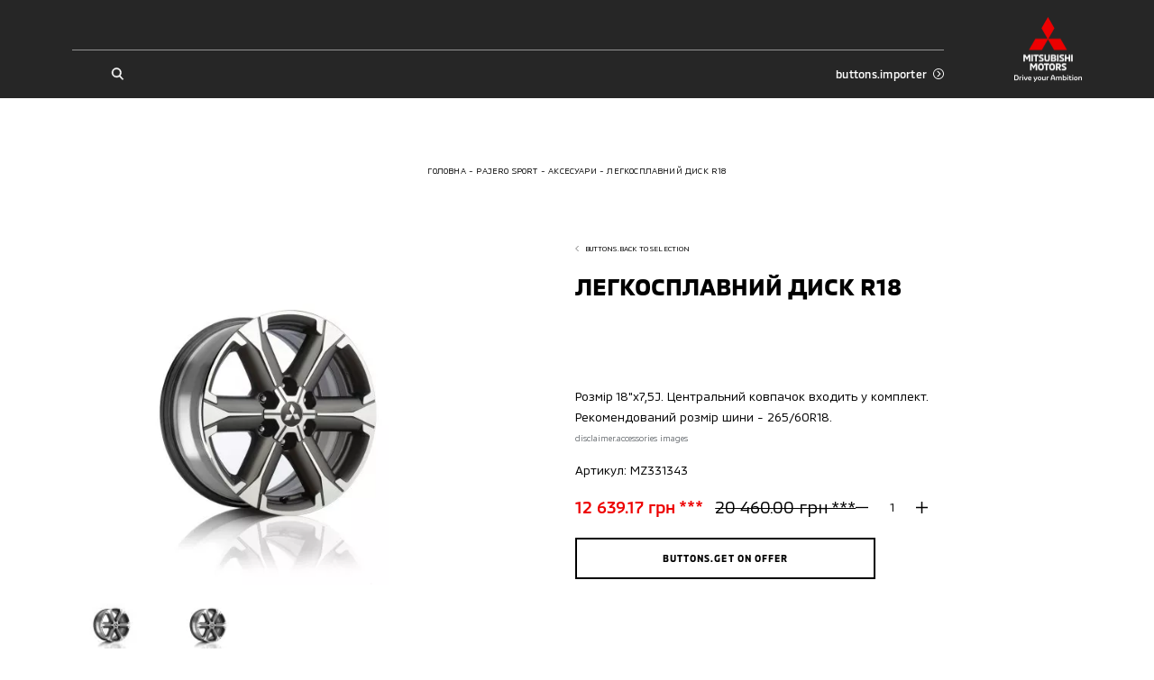

--- FILE ---
content_type: application/javascript; charset=UTF-8
request_url: https://mitsubishi.lviv.ua/_nuxt/27ad1d1.modern.js
body_size: 48027
content:
(window.webpackJsonp=window.webpackJsonp||[]).push([[5],{1003:function(e,t,n){"use strict";const s=n(782),r=n(1006),i=n(1007),o=n(1008),a=n(1010),T=n(681),c=n(843),E=n(844),h=n(845),l=n(1013),m=n(794),_=n(793),p=n(733),u=p.TAG_NAMES,A=p.NAMESPACES,d=p.ATTRS,N={scriptingEnabled:!0,sourceCodeLocationInfo:!1,onParseError:null,treeAdapter:c},C="hidden",f="INITIAL_MODE",O="BEFORE_HTML_MODE",S="BEFORE_HEAD_MODE",R="IN_HEAD_MODE",I="IN_HEAD_NO_SCRIPT_MODE",g="AFTER_HEAD_MODE",L="IN_BODY_MODE",M="TEXT_MODE",k="IN_TABLE_MODE",P="IN_TABLE_TEXT_MODE",D="IN_CAPTION_MODE",H="IN_COLUMN_GROUP_MODE",F="IN_TABLE_BODY_MODE",U="IN_ROW_MODE",G="IN_CELL_MODE",B="IN_SELECT_MODE",K="IN_SELECT_IN_TABLE_MODE",b="IN_TEMPLATE_MODE",y="AFTER_BODY_MODE",x="IN_FRAMESET_MODE",v="AFTER_FRAMESET_MODE",Y="AFTER_AFTER_BODY_MODE",w="AFTER_AFTER_FRAMESET_MODE",Q={[u.TR]:U,[u.TBODY]:F,[u.THEAD]:F,[u.TFOOT]:F,[u.CAPTION]:D,[u.COLGROUP]:H,[u.TABLE]:k,[u.BODY]:L,[u.FRAMESET]:x},W={[u.CAPTION]:k,[u.COLGROUP]:k,[u.TBODY]:k,[u.TFOOT]:k,[u.THEAD]:k,[u.COL]:H,[u.TR]:F,[u.TD]:U,[u.TH]:U},X={[f]:{[s.CHARACTER_TOKEN]:oe,[s.NULL_CHARACTER_TOKEN]:oe,[s.WHITESPACE_CHARACTER_TOKEN]:ee,[s.COMMENT_TOKEN]:ne,[s.DOCTYPE_TOKEN]:function(e,t){e._setDocumentType(t);const n=t.forceQuirks?p.DOCUMENT_MODE.QUIRKS:h.getDocumentMode(t);h.isConforming(t)||e._err(m.nonConformingDoctype);e.treeAdapter.setDocumentMode(e.document,n),e.insertionMode=O},[s.START_TAG_TOKEN]:oe,[s.END_TAG_TOKEN]:oe,[s.EOF_TOKEN]:oe},[O]:{[s.CHARACTER_TOKEN]:ae,[s.NULL_CHARACTER_TOKEN]:ae,[s.WHITESPACE_CHARACTER_TOKEN]:ee,[s.COMMENT_TOKEN]:ne,[s.DOCTYPE_TOKEN]:ee,[s.START_TAG_TOKEN]:function(e,t){t.tagName===u.HTML?(e._insertElement(t,A.HTML),e.insertionMode=S):ae(e,t)},[s.END_TAG_TOKEN]:function(e,t){const n=t.tagName;n!==u.HTML&&n!==u.HEAD&&n!==u.BODY&&n!==u.BR||ae(e,t)},[s.EOF_TOKEN]:ae},[S]:{[s.CHARACTER_TOKEN]:Te,[s.NULL_CHARACTER_TOKEN]:Te,[s.WHITESPACE_CHARACTER_TOKEN]:ee,[s.COMMENT_TOKEN]:ne,[s.DOCTYPE_TOKEN]:te,[s.START_TAG_TOKEN]:function(e,t){const n=t.tagName;n===u.HTML?ge(e,t):n===u.HEAD?(e._insertElement(t,A.HTML),e.headElement=e.openElements.current,e.insertionMode=R):Te(e,t)},[s.END_TAG_TOKEN]:function(e,t){const n=t.tagName;n===u.HEAD||n===u.BODY||n===u.HTML||n===u.BR?Te(e,t):e._err(m.endTagWithoutMatchingOpenElement)},[s.EOF_TOKEN]:Te},[R]:{[s.CHARACTER_TOKEN]:he,[s.NULL_CHARACTER_TOKEN]:he,[s.WHITESPACE_CHARACTER_TOKEN]:re,[s.COMMENT_TOKEN]:ne,[s.DOCTYPE_TOKEN]:te,[s.START_TAG_TOKEN]:ce,[s.END_TAG_TOKEN]:Ee,[s.EOF_TOKEN]:he},[I]:{[s.CHARACTER_TOKEN]:le,[s.NULL_CHARACTER_TOKEN]:le,[s.WHITESPACE_CHARACTER_TOKEN]:re,[s.COMMENT_TOKEN]:ne,[s.DOCTYPE_TOKEN]:te,[s.START_TAG_TOKEN]:function(e,t){const n=t.tagName;n===u.HTML?ge(e,t):n===u.BASEFONT||n===u.BGSOUND||n===u.HEAD||n===u.LINK||n===u.META||n===u.NOFRAMES||n===u.STYLE?ce(e,t):n===u.NOSCRIPT?e._err(m.nestedNoscriptInHead):le(e,t)},[s.END_TAG_TOKEN]:function(e,t){const n=t.tagName;n===u.NOSCRIPT?(e.openElements.pop(),e.insertionMode=R):n===u.BR?le(e,t):e._err(m.endTagWithoutMatchingOpenElement)},[s.EOF_TOKEN]:le},[g]:{[s.CHARACTER_TOKEN]:me,[s.NULL_CHARACTER_TOKEN]:me,[s.WHITESPACE_CHARACTER_TOKEN]:re,[s.COMMENT_TOKEN]:ne,[s.DOCTYPE_TOKEN]:te,[s.START_TAG_TOKEN]:function(e,t){const n=t.tagName;n===u.HTML?ge(e,t):n===u.BODY?(e._insertElement(t,A.HTML),e.framesetOk=!1,e.insertionMode=L):n===u.FRAMESET?(e._insertElement(t,A.HTML),e.insertionMode=x):n===u.BASE||n===u.BASEFONT||n===u.BGSOUND||n===u.LINK||n===u.META||n===u.NOFRAMES||n===u.SCRIPT||n===u.STYLE||n===u.TEMPLATE||n===u.TITLE?(e._err(m.abandonedHeadElementChild),e.openElements.push(e.headElement),ce(e,t),e.openElements.remove(e.headElement)):n===u.HEAD?e._err(m.misplacedStartTagForHeadElement):me(e,t)},[s.END_TAG_TOKEN]:function(e,t){const n=t.tagName;n===u.BODY||n===u.HTML||n===u.BR?me(e,t):n===u.TEMPLATE?Ee(e,t):e._err(m.endTagWithoutMatchingOpenElement)},[s.EOF_TOKEN]:me},[L]:{[s.CHARACTER_TOKEN]:pe,[s.NULL_CHARACTER_TOKEN]:ee,[s.WHITESPACE_CHARACTER_TOKEN]:_e,[s.COMMENT_TOKEN]:ne,[s.DOCTYPE_TOKEN]:ee,[s.START_TAG_TOKEN]:ge,[s.END_TAG_TOKEN]:Pe,[s.EOF_TOKEN]:De},[M]:{[s.CHARACTER_TOKEN]:re,[s.NULL_CHARACTER_TOKEN]:re,[s.WHITESPACE_CHARACTER_TOKEN]:re,[s.COMMENT_TOKEN]:ee,[s.DOCTYPE_TOKEN]:ee,[s.START_TAG_TOKEN]:ee,[s.END_TAG_TOKEN]:function(e,t){t.tagName===u.SCRIPT&&(e.pendingScript=e.openElements.current);e.openElements.pop(),e.insertionMode=e.originalInsertionMode},[s.EOF_TOKEN]:function(e,t){e._err(m.eofInElementThatCanContainOnlyText),e.openElements.pop(),e.insertionMode=e.originalInsertionMode,e._processToken(t)}},[k]:{[s.CHARACTER_TOKEN]:He,[s.NULL_CHARACTER_TOKEN]:He,[s.WHITESPACE_CHARACTER_TOKEN]:He,[s.COMMENT_TOKEN]:ne,[s.DOCTYPE_TOKEN]:ee,[s.START_TAG_TOKEN]:Fe,[s.END_TAG_TOKEN]:Ue,[s.EOF_TOKEN]:De},[P]:{[s.CHARACTER_TOKEN]:function(e,t){e.pendingCharacterTokens.push(t),e.hasNonWhitespacePendingCharacterToken=!0},[s.NULL_CHARACTER_TOKEN]:ee,[s.WHITESPACE_CHARACTER_TOKEN]:function(e,t){e.pendingCharacterTokens.push(t)},[s.COMMENT_TOKEN]:Be,[s.DOCTYPE_TOKEN]:Be,[s.START_TAG_TOKEN]:Be,[s.END_TAG_TOKEN]:Be,[s.EOF_TOKEN]:Be},[D]:{[s.CHARACTER_TOKEN]:pe,[s.NULL_CHARACTER_TOKEN]:ee,[s.WHITESPACE_CHARACTER_TOKEN]:_e,[s.COMMENT_TOKEN]:ne,[s.DOCTYPE_TOKEN]:ee,[s.START_TAG_TOKEN]:function(e,t){const n=t.tagName;n===u.CAPTION||n===u.COL||n===u.COLGROUP||n===u.TBODY||n===u.TD||n===u.TFOOT||n===u.TH||n===u.THEAD||n===u.TR?e.openElements.hasInTableScope(u.CAPTION)&&(e.openElements.generateImpliedEndTags(),e.openElements.popUntilTagNamePopped(u.CAPTION),e.activeFormattingElements.clearToLastMarker(),e.insertionMode=k,e._processToken(t)):ge(e,t)},[s.END_TAG_TOKEN]:function(e,t){const n=t.tagName;n===u.CAPTION||n===u.TABLE?e.openElements.hasInTableScope(u.CAPTION)&&(e.openElements.generateImpliedEndTags(),e.openElements.popUntilTagNamePopped(u.CAPTION),e.activeFormattingElements.clearToLastMarker(),e.insertionMode=k,n===u.TABLE&&e._processToken(t)):n!==u.BODY&&n!==u.COL&&n!==u.COLGROUP&&n!==u.HTML&&n!==u.TBODY&&n!==u.TD&&n!==u.TFOOT&&n!==u.TH&&n!==u.THEAD&&n!==u.TR&&Pe(e,t)},[s.EOF_TOKEN]:De},[H]:{[s.CHARACTER_TOKEN]:Ke,[s.NULL_CHARACTER_TOKEN]:Ke,[s.WHITESPACE_CHARACTER_TOKEN]:re,[s.COMMENT_TOKEN]:ne,[s.DOCTYPE_TOKEN]:ee,[s.START_TAG_TOKEN]:function(e,t){const n=t.tagName;n===u.HTML?ge(e,t):n===u.COL?(e._appendElement(t,A.HTML),t.ackSelfClosing=!0):n===u.TEMPLATE?ce(e,t):Ke(e,t)},[s.END_TAG_TOKEN]:function(e,t){const n=t.tagName;n===u.COLGROUP?e.openElements.currentTagName===u.COLGROUP&&(e.openElements.pop(),e.insertionMode=k):n===u.TEMPLATE?Ee(e,t):n!==u.COL&&Ke(e,t)},[s.EOF_TOKEN]:De},[F]:{[s.CHARACTER_TOKEN]:He,[s.NULL_CHARACTER_TOKEN]:He,[s.WHITESPACE_CHARACTER_TOKEN]:He,[s.COMMENT_TOKEN]:ne,[s.DOCTYPE_TOKEN]:ee,[s.START_TAG_TOKEN]:function(e,t){const n=t.tagName;n===u.TR?(e.openElements.clearBackToTableBodyContext(),e._insertElement(t,A.HTML),e.insertionMode=U):n===u.TH||n===u.TD?(e.openElements.clearBackToTableBodyContext(),e._insertFakeElement(u.TR),e.insertionMode=U,e._processToken(t)):n===u.CAPTION||n===u.COL||n===u.COLGROUP||n===u.TBODY||n===u.TFOOT||n===u.THEAD?e.openElements.hasTableBodyContextInTableScope()&&(e.openElements.clearBackToTableBodyContext(),e.openElements.pop(),e.insertionMode=k,e._processToken(t)):Fe(e,t)},[s.END_TAG_TOKEN]:function(e,t){const n=t.tagName;n===u.TBODY||n===u.TFOOT||n===u.THEAD?e.openElements.hasInTableScope(n)&&(e.openElements.clearBackToTableBodyContext(),e.openElements.pop(),e.insertionMode=k):n===u.TABLE?e.openElements.hasTableBodyContextInTableScope()&&(e.openElements.clearBackToTableBodyContext(),e.openElements.pop(),e.insertionMode=k,e._processToken(t)):(n!==u.BODY&&n!==u.CAPTION&&n!==u.COL&&n!==u.COLGROUP||n!==u.HTML&&n!==u.TD&&n!==u.TH&&n!==u.TR)&&Ue(e,t)},[s.EOF_TOKEN]:De},[U]:{[s.CHARACTER_TOKEN]:He,[s.NULL_CHARACTER_TOKEN]:He,[s.WHITESPACE_CHARACTER_TOKEN]:He,[s.COMMENT_TOKEN]:ne,[s.DOCTYPE_TOKEN]:ee,[s.START_TAG_TOKEN]:function(e,t){const n=t.tagName;n===u.TH||n===u.TD?(e.openElements.clearBackToTableRowContext(),e._insertElement(t,A.HTML),e.insertionMode=G,e.activeFormattingElements.insertMarker()):n===u.CAPTION||n===u.COL||n===u.COLGROUP||n===u.TBODY||n===u.TFOOT||n===u.THEAD||n===u.TR?e.openElements.hasInTableScope(u.TR)&&(e.openElements.clearBackToTableRowContext(),e.openElements.pop(),e.insertionMode=F,e._processToken(t)):Fe(e,t)},[s.END_TAG_TOKEN]:function(e,t){const n=t.tagName;n===u.TR?e.openElements.hasInTableScope(u.TR)&&(e.openElements.clearBackToTableRowContext(),e.openElements.pop(),e.insertionMode=F):n===u.TABLE?e.openElements.hasInTableScope(u.TR)&&(e.openElements.clearBackToTableRowContext(),e.openElements.pop(),e.insertionMode=F,e._processToken(t)):n===u.TBODY||n===u.TFOOT||n===u.THEAD?(e.openElements.hasInTableScope(n)||e.openElements.hasInTableScope(u.TR))&&(e.openElements.clearBackToTableRowContext(),e.openElements.pop(),e.insertionMode=F,e._processToken(t)):(n!==u.BODY&&n!==u.CAPTION&&n!==u.COL&&n!==u.COLGROUP||n!==u.HTML&&n!==u.TD&&n!==u.TH)&&Ue(e,t)},[s.EOF_TOKEN]:De},[G]:{[s.CHARACTER_TOKEN]:pe,[s.NULL_CHARACTER_TOKEN]:ee,[s.WHITESPACE_CHARACTER_TOKEN]:_e,[s.COMMENT_TOKEN]:ne,[s.DOCTYPE_TOKEN]:ee,[s.START_TAG_TOKEN]:function(e,t){const n=t.tagName;n===u.CAPTION||n===u.COL||n===u.COLGROUP||n===u.TBODY||n===u.TD||n===u.TFOOT||n===u.TH||n===u.THEAD||n===u.TR?(e.openElements.hasInTableScope(u.TD)||e.openElements.hasInTableScope(u.TH))&&(e._closeTableCell(),e._processToken(t)):ge(e,t)},[s.END_TAG_TOKEN]:function(e,t){const n=t.tagName;n===u.TD||n===u.TH?e.openElements.hasInTableScope(n)&&(e.openElements.generateImpliedEndTags(),e.openElements.popUntilTagNamePopped(n),e.activeFormattingElements.clearToLastMarker(),e.insertionMode=U):n===u.TABLE||n===u.TBODY||n===u.TFOOT||n===u.THEAD||n===u.TR?e.openElements.hasInTableScope(n)&&(e._closeTableCell(),e._processToken(t)):n!==u.BODY&&n!==u.CAPTION&&n!==u.COL&&n!==u.COLGROUP&&n!==u.HTML&&Pe(e,t)},[s.EOF_TOKEN]:De},[B]:{[s.CHARACTER_TOKEN]:re,[s.NULL_CHARACTER_TOKEN]:ee,[s.WHITESPACE_CHARACTER_TOKEN]:re,[s.COMMENT_TOKEN]:ne,[s.DOCTYPE_TOKEN]:ee,[s.START_TAG_TOKEN]:be,[s.END_TAG_TOKEN]:ye,[s.EOF_TOKEN]:De},[K]:{[s.CHARACTER_TOKEN]:re,[s.NULL_CHARACTER_TOKEN]:ee,[s.WHITESPACE_CHARACTER_TOKEN]:re,[s.COMMENT_TOKEN]:ne,[s.DOCTYPE_TOKEN]:ee,[s.START_TAG_TOKEN]:function(e,t){const n=t.tagName;n===u.CAPTION||n===u.TABLE||n===u.TBODY||n===u.TFOOT||n===u.THEAD||n===u.TR||n===u.TD||n===u.TH?(e.openElements.popUntilTagNamePopped(u.SELECT),e._resetInsertionMode(),e._processToken(t)):be(e,t)},[s.END_TAG_TOKEN]:function(e,t){const n=t.tagName;n===u.CAPTION||n===u.TABLE||n===u.TBODY||n===u.TFOOT||n===u.THEAD||n===u.TR||n===u.TD||n===u.TH?e.openElements.hasInTableScope(n)&&(e.openElements.popUntilTagNamePopped(u.SELECT),e._resetInsertionMode(),e._processToken(t)):ye(e,t)},[s.EOF_TOKEN]:De},[b]:{[s.CHARACTER_TOKEN]:pe,[s.NULL_CHARACTER_TOKEN]:ee,[s.WHITESPACE_CHARACTER_TOKEN]:_e,[s.COMMENT_TOKEN]:ne,[s.DOCTYPE_TOKEN]:ee,[s.START_TAG_TOKEN]:function(e,t){const n=t.tagName;if(n===u.BASE||n===u.BASEFONT||n===u.BGSOUND||n===u.LINK||n===u.META||n===u.NOFRAMES||n===u.SCRIPT||n===u.STYLE||n===u.TEMPLATE||n===u.TITLE)ce(e,t);else{const s=W[n]||L;e._popTmplInsertionMode(),e._pushTmplInsertionMode(s),e.insertionMode=s,e._processToken(t)}},[s.END_TAG_TOKEN]:function(e,t){t.tagName===u.TEMPLATE&&Ee(e,t)},[s.EOF_TOKEN]:xe},[y]:{[s.CHARACTER_TOKEN]:ve,[s.NULL_CHARACTER_TOKEN]:ve,[s.WHITESPACE_CHARACTER_TOKEN]:_e,[s.COMMENT_TOKEN]:function(e,t){e._appendCommentNode(t,e.openElements.items[0])},[s.DOCTYPE_TOKEN]:ee,[s.START_TAG_TOKEN]:function(e,t){t.tagName===u.HTML?ge(e,t):ve(e,t)},[s.END_TAG_TOKEN]:function(e,t){t.tagName===u.HTML?e.fragmentContext||(e.insertionMode=Y):ve(e,t)},[s.EOF_TOKEN]:ie},[x]:{[s.CHARACTER_TOKEN]:ee,[s.NULL_CHARACTER_TOKEN]:ee,[s.WHITESPACE_CHARACTER_TOKEN]:re,[s.COMMENT_TOKEN]:ne,[s.DOCTYPE_TOKEN]:ee,[s.START_TAG_TOKEN]:function(e,t){const n=t.tagName;n===u.HTML?ge(e,t):n===u.FRAMESET?e._insertElement(t,A.HTML):n===u.FRAME?(e._appendElement(t,A.HTML),t.ackSelfClosing=!0):n===u.NOFRAMES&&ce(e,t)},[s.END_TAG_TOKEN]:function(e,t){t.tagName!==u.FRAMESET||e.openElements.isRootHtmlElementCurrent()||(e.openElements.pop(),e.fragmentContext||e.openElements.currentTagName===u.FRAMESET||(e.insertionMode=v))},[s.EOF_TOKEN]:ie},[v]:{[s.CHARACTER_TOKEN]:ee,[s.NULL_CHARACTER_TOKEN]:ee,[s.WHITESPACE_CHARACTER_TOKEN]:re,[s.COMMENT_TOKEN]:ne,[s.DOCTYPE_TOKEN]:ee,[s.START_TAG_TOKEN]:function(e,t){const n=t.tagName;n===u.HTML?ge(e,t):n===u.NOFRAMES&&ce(e,t)},[s.END_TAG_TOKEN]:function(e,t){t.tagName===u.HTML&&(e.insertionMode=w)},[s.EOF_TOKEN]:ie},[Y]:{[s.CHARACTER_TOKEN]:Ye,[s.NULL_CHARACTER_TOKEN]:Ye,[s.WHITESPACE_CHARACTER_TOKEN]:_e,[s.COMMENT_TOKEN]:se,[s.DOCTYPE_TOKEN]:ee,[s.START_TAG_TOKEN]:function(e,t){t.tagName===u.HTML?ge(e,t):Ye(e,t)},[s.END_TAG_TOKEN]:Ye,[s.EOF_TOKEN]:ie},[w]:{[s.CHARACTER_TOKEN]:ee,[s.NULL_CHARACTER_TOKEN]:ee,[s.WHITESPACE_CHARACTER_TOKEN]:_e,[s.COMMENT_TOKEN]:se,[s.DOCTYPE_TOKEN]:ee,[s.START_TAG_TOKEN]:function(e,t){const n=t.tagName;n===u.HTML?ge(e,t):n===u.NOFRAMES&&ce(e,t)},[s.END_TAG_TOKEN]:ee,[s.EOF_TOKEN]:ie}};function V(e,t){let n=e.activeFormattingElements.getElementEntryInScopeWithTagName(t.tagName);return n?e.openElements.contains(n.element)?e.openElements.hasInScope(t.tagName)||(n=null):(e.activeFormattingElements.removeEntry(n),n=null):ke(e,t),n}function z(e,t){let n=null;for(let s=e.openElements.stackTop;s>=0;s--){const r=e.openElements.items[s];if(r===t.element)break;e._isSpecialElement(r)&&(n=r)}return n||(e.openElements.popUntilElementPopped(t.element),e.activeFormattingElements.removeEntry(t)),n}function q(e,t,n){let s=t,r=e.openElements.getCommonAncestor(t);for(let i=0,o=r;o!==n;i++,o=r){r=e.openElements.getCommonAncestor(o);const n=e.activeFormattingElements.getElementEntry(o),a=n&&i>=3;!n||a?(a&&e.activeFormattingElements.removeEntry(n),e.openElements.remove(o)):(o=j(e,n),s===t&&(e.activeFormattingElements.bookmark=n),e.treeAdapter.detachNode(s),e.treeAdapter.appendChild(o,s),s=o)}return s}function j(e,t){const n=e.treeAdapter.getNamespaceURI(t.element),s=e.treeAdapter.createElement(t.token.tagName,n,t.token.attrs);return e.openElements.replace(t.element,s),t.element=s,s}function J(e,t,n){if(e._isElementCausesFosterParenting(t))e._fosterParentElement(n);else{const s=e.treeAdapter.getTagName(t),r=e.treeAdapter.getNamespaceURI(t);s===u.TEMPLATE&&r===A.HTML&&(t=e.treeAdapter.getTemplateContent(t)),e.treeAdapter.appendChild(t,n)}}function Z(e,t,n){const s=e.treeAdapter.getNamespaceURI(n.element),r=n.token,i=e.treeAdapter.createElement(r.tagName,s,r.attrs);e._adoptNodes(t,i),e.treeAdapter.appendChild(t,i),e.activeFormattingElements.insertElementAfterBookmark(i,n.token),e.activeFormattingElements.removeEntry(n),e.openElements.remove(n.element),e.openElements.insertAfter(t,i)}function $(e,t){let n;for(let s=0;s<8&&(n=V(e,t),n);s++){const t=z(e,n);if(!t)break;e.activeFormattingElements.bookmark=n;const s=q(e,t,n.element),r=e.openElements.getCommonAncestor(n.element);e.treeAdapter.detachNode(s),J(e,r,s),Z(e,t,n)}}function ee(){}function te(e){e._err(m.misplacedDoctype)}function ne(e,t){e._appendCommentNode(t,e.openElements.currentTmplContent||e.openElements.current)}function se(e,t){e._appendCommentNode(t,e.document)}function re(e,t){e._insertCharacters(t)}function ie(e){e.stopped=!0}function oe(e,t){e._err(m.missingDoctype,{beforeToken:!0}),e.treeAdapter.setDocumentMode(e.document,p.DOCUMENT_MODE.QUIRKS),e.insertionMode=O,e._processToken(t)}function ae(e,t){e._insertFakeRootElement(),e.insertionMode=S,e._processToken(t)}function Te(e,t){e._insertFakeElement(u.HEAD),e.headElement=e.openElements.current,e.insertionMode=R,e._processToken(t)}function ce(e,t){const n=t.tagName;n===u.HTML?ge(e,t):n===u.BASE||n===u.BASEFONT||n===u.BGSOUND||n===u.LINK||n===u.META?(e._appendElement(t,A.HTML),t.ackSelfClosing=!0):n===u.TITLE?e._switchToTextParsing(t,s.MODE.RCDATA):n===u.NOSCRIPT?e.options.scriptingEnabled?e._switchToTextParsing(t,s.MODE.RAWTEXT):(e._insertElement(t,A.HTML),e.insertionMode=I):n===u.NOFRAMES||n===u.STYLE?e._switchToTextParsing(t,s.MODE.RAWTEXT):n===u.SCRIPT?e._switchToTextParsing(t,s.MODE.SCRIPT_DATA):n===u.TEMPLATE?(e._insertTemplate(t,A.HTML),e.activeFormattingElements.insertMarker(),e.framesetOk=!1,e.insertionMode=b,e._pushTmplInsertionMode(b)):n===u.HEAD?e._err(m.misplacedStartTagForHeadElement):he(e,t)}function Ee(e,t){const n=t.tagName;n===u.HEAD?(e.openElements.pop(),e.insertionMode=g):n===u.BODY||n===u.BR||n===u.HTML?he(e,t):n===u.TEMPLATE&&e.openElements.tmplCount>0?(e.openElements.generateImpliedEndTagsThoroughly(),e.openElements.currentTagName!==u.TEMPLATE&&e._err(m.closingOfElementWithOpenChildElements),e.openElements.popUntilTagNamePopped(u.TEMPLATE),e.activeFormattingElements.clearToLastMarker(),e._popTmplInsertionMode(),e._resetInsertionMode()):e._err(m.endTagWithoutMatchingOpenElement)}function he(e,t){e.openElements.pop(),e.insertionMode=g,e._processToken(t)}function le(e,t){const n=t.type===s.EOF_TOKEN?m.openElementsLeftAfterEof:m.disallowedContentInNoscriptInHead;e._err(n),e.openElements.pop(),e.insertionMode=R,e._processToken(t)}function me(e,t){e._insertFakeElement(u.BODY),e.insertionMode=L,e._processToken(t)}function _e(e,t){e._reconstructActiveFormattingElements(),e._insertCharacters(t)}function pe(e,t){e._reconstructActiveFormattingElements(),e._insertCharacters(t),e.framesetOk=!1}function ue(e,t){e.openElements.hasInButtonScope(u.P)&&e._closePElement(),e._insertElement(t,A.HTML)}function Ae(e,t){e.openElements.hasInButtonScope(u.P)&&e._closePElement(),e._insertElement(t,A.HTML),e.skipNextNewLine=!0,e.framesetOk=!1}function de(e,t){e._reconstructActiveFormattingElements(),e._insertElement(t,A.HTML),e.activeFormattingElements.pushElement(e.openElements.current,t)}function Ne(e,t){e._reconstructActiveFormattingElements(),e._insertElement(t,A.HTML),e.activeFormattingElements.insertMarker(),e.framesetOk=!1}function Ce(e,t){e._reconstructActiveFormattingElements(),e._appendElement(t,A.HTML),e.framesetOk=!1,t.ackSelfClosing=!0}function fe(e,t){e._appendElement(t,A.HTML),t.ackSelfClosing=!0}function Oe(e,t){e._switchToTextParsing(t,s.MODE.RAWTEXT)}function Se(e,t){e.openElements.currentTagName===u.OPTION&&e.openElements.pop(),e._reconstructActiveFormattingElements(),e._insertElement(t,A.HTML)}function Re(e,t){e.openElements.hasInScope(u.RUBY)&&e.openElements.generateImpliedEndTags(),e._insertElement(t,A.HTML)}function Ie(e,t){e._reconstructActiveFormattingElements(),e._insertElement(t,A.HTML)}function ge(e,t){const n=t.tagName;switch(n.length){case 1:n===u.I||n===u.S||n===u.B||n===u.U?de(e,t):n===u.P?ue(e,t):n===u.A?function(e,t){const n=e.activeFormattingElements.getElementEntryInScopeWithTagName(u.A);n&&($(e,t),e.openElements.remove(n.element),e.activeFormattingElements.removeEntry(n)),e._reconstructActiveFormattingElements(),e._insertElement(t,A.HTML),e.activeFormattingElements.pushElement(e.openElements.current,t)}(e,t):Ie(e,t);break;case 2:n===u.DL||n===u.OL||n===u.UL?ue(e,t):n===u.H1||n===u.H2||n===u.H3||n===u.H4||n===u.H5||n===u.H6?function(e,t){e.openElements.hasInButtonScope(u.P)&&e._closePElement();const n=e.openElements.currentTagName;n!==u.H1&&n!==u.H2&&n!==u.H3&&n!==u.H4&&n!==u.H5&&n!==u.H6||e.openElements.pop(),e._insertElement(t,A.HTML)}(e,t):n===u.LI||n===u.DD||n===u.DT?function(e,t){e.framesetOk=!1;const n=t.tagName;for(let t=e.openElements.stackTop;t>=0;t--){const s=e.openElements.items[t],r=e.treeAdapter.getTagName(s);let i=null;if(n===u.LI&&r===u.LI?i=u.LI:n!==u.DD&&n!==u.DT||r!==u.DD&&r!==u.DT||(i=r),i){e.openElements.generateImpliedEndTagsWithExclusion(i),e.openElements.popUntilTagNamePopped(i);break}if(r!==u.ADDRESS&&r!==u.DIV&&r!==u.P&&e._isSpecialElement(s))break}e.openElements.hasInButtonScope(u.P)&&e._closePElement(),e._insertElement(t,A.HTML)}(e,t):n===u.EM||n===u.TT?de(e,t):n===u.BR?Ce(e,t):n===u.HR?function(e,t){e.openElements.hasInButtonScope(u.P)&&e._closePElement(),e._appendElement(t,A.HTML),e.framesetOk=!1,t.ackSelfClosing=!0}(e,t):n===u.RB?Re(e,t):n===u.RT||n===u.RP?function(e,t){e.openElements.hasInScope(u.RUBY)&&e.openElements.generateImpliedEndTagsWithExclusion(u.RTC),e._insertElement(t,A.HTML)}(e,t):n!==u.TH&&n!==u.TD&&n!==u.TR&&Ie(e,t);break;case 3:n===u.DIV||n===u.DIR||n===u.NAV?ue(e,t):n===u.PRE?Ae(e,t):n===u.BIG?de(e,t):n===u.IMG||n===u.WBR?Ce(e,t):n===u.XMP?function(e,t){e.openElements.hasInButtonScope(u.P)&&e._closePElement(),e._reconstructActiveFormattingElements(),e.framesetOk=!1,e._switchToTextParsing(t,s.MODE.RAWTEXT)}(e,t):n===u.SVG?function(e,t){e._reconstructActiveFormattingElements(),l.adjustTokenSVGAttrs(t),l.adjustTokenXMLAttrs(t),t.selfClosing?e._appendElement(t,A.SVG):e._insertElement(t,A.SVG),t.ackSelfClosing=!0}(e,t):n===u.RTC?Re(e,t):n!==u.COL&&Ie(e,t);break;case 4:n===u.HTML?function(e,t){0===e.openElements.tmplCount&&e.treeAdapter.adoptAttributes(e.openElements.items[0],t.attrs)}(e,t):n===u.BASE||n===u.LINK||n===u.META?ce(e,t):n===u.BODY?function(e,t){const n=e.openElements.tryPeekProperlyNestedBodyElement();n&&0===e.openElements.tmplCount&&(e.framesetOk=!1,e.treeAdapter.adoptAttributes(n,t.attrs))}(e,t):n===u.MAIN||n===u.MENU?ue(e,t):n===u.FORM?function(e,t){const n=e.openElements.tmplCount>0;e.formElement&&!n||(e.openElements.hasInButtonScope(u.P)&&e._closePElement(),e._insertElement(t,A.HTML),n||(e.formElement=e.openElements.current))}(e,t):n===u.CODE||n===u.FONT?de(e,t):n===u.NOBR?function(e,t){e._reconstructActiveFormattingElements(),e.openElements.hasInScope(u.NOBR)&&($(e,t),e._reconstructActiveFormattingElements()),e._insertElement(t,A.HTML),e.activeFormattingElements.pushElement(e.openElements.current,t)}(e,t):n===u.AREA?Ce(e,t):n===u.MATH?function(e,t){e._reconstructActiveFormattingElements(),l.adjustTokenMathMLAttrs(t),l.adjustTokenXMLAttrs(t),t.selfClosing?e._appendElement(t,A.MATHML):e._insertElement(t,A.MATHML),t.ackSelfClosing=!0}(e,t):n===u.MENU?function(e,t){e.openElements.hasInButtonScope(u.P)&&e._closePElement(),e._insertElement(t,A.HTML)}(e,t):n!==u.HEAD&&Ie(e,t);break;case 5:n===u.STYLE||n===u.TITLE?ce(e,t):n===u.ASIDE?ue(e,t):n===u.SMALL?de(e,t):n===u.TABLE?function(e,t){e.treeAdapter.getDocumentMode(e.document)!==p.DOCUMENT_MODE.QUIRKS&&e.openElements.hasInButtonScope(u.P)&&e._closePElement(),e._insertElement(t,A.HTML),e.framesetOk=!1,e.insertionMode=k}(e,t):n===u.EMBED?Ce(e,t):n===u.INPUT?function(e,t){e._reconstructActiveFormattingElements(),e._appendElement(t,A.HTML);const n=s.getTokenAttr(t,d.TYPE);n&&n.toLowerCase()===C||(e.framesetOk=!1),t.ackSelfClosing=!0}(e,t):n===u.PARAM||n===u.TRACK?fe(e,t):n===u.IMAGE?function(e,t){t.tagName=u.IMG,Ce(e,t)}(e,t):n!==u.FRAME&&n!==u.TBODY&&n!==u.TFOOT&&n!==u.THEAD&&Ie(e,t);break;case 6:n===u.SCRIPT?ce(e,t):n===u.CENTER||n===u.FIGURE||n===u.FOOTER||n===u.HEADER||n===u.HGROUP||n===u.DIALOG?ue(e,t):n===u.BUTTON?function(e,t){e.openElements.hasInScope(u.BUTTON)&&(e.openElements.generateImpliedEndTags(),e.openElements.popUntilTagNamePopped(u.BUTTON)),e._reconstructActiveFormattingElements(),e._insertElement(t,A.HTML),e.framesetOk=!1}(e,t):n===u.STRIKE||n===u.STRONG?de(e,t):n===u.APPLET||n===u.OBJECT?Ne(e,t):n===u.KEYGEN?Ce(e,t):n===u.SOURCE?fe(e,t):n===u.IFRAME?function(e,t){e.framesetOk=!1,e._switchToTextParsing(t,s.MODE.RAWTEXT)}(e,t):n===u.SELECT?function(e,t){e._reconstructActiveFormattingElements(),e._insertElement(t,A.HTML),e.framesetOk=!1,e.insertionMode===k||e.insertionMode===D||e.insertionMode===F||e.insertionMode===U||e.insertionMode===G?e.insertionMode=K:e.insertionMode=B}(e,t):n===u.OPTION?Se(e,t):Ie(e,t);break;case 7:n===u.BGSOUND?ce(e,t):n===u.DETAILS||n===u.ADDRESS||n===u.ARTICLE||n===u.SECTION||n===u.SUMMARY?ue(e,t):n===u.LISTING?Ae(e,t):n===u.MARQUEE?Ne(e,t):n===u.NOEMBED?Oe(e,t):n!==u.CAPTION&&Ie(e,t);break;case 8:n===u.BASEFONT?ce(e,t):n===u.FRAMESET?function(e,t){const n=e.openElements.tryPeekProperlyNestedBodyElement();e.framesetOk&&n&&(e.treeAdapter.detachNode(n),e.openElements.popAllUpToHtmlElement(),e._insertElement(t,A.HTML),e.insertionMode=x)}(e,t):n===u.FIELDSET?ue(e,t):n===u.TEXTAREA?function(e,t){e._insertElement(t,A.HTML),e.skipNextNewLine=!0,e.tokenizer.state=s.MODE.RCDATA,e.originalInsertionMode=e.insertionMode,e.framesetOk=!1,e.insertionMode=M}(e,t):n===u.TEMPLATE?ce(e,t):n===u.NOSCRIPT?e.options.scriptingEnabled?Oe(e,t):Ie(e,t):n===u.OPTGROUP?Se(e,t):n!==u.COLGROUP&&Ie(e,t);break;case 9:n===u.PLAINTEXT?function(e,t){e.openElements.hasInButtonScope(u.P)&&e._closePElement(),e._insertElement(t,A.HTML),e.tokenizer.state=s.MODE.PLAINTEXT}(e,t):Ie(e,t);break;case 10:n===u.BLOCKQUOTE||n===u.FIGCAPTION?ue(e,t):Ie(e,t);break;default:Ie(e,t)}}function Le(e,t){const n=t.tagName;e.openElements.hasInScope(n)&&(e.openElements.generateImpliedEndTags(),e.openElements.popUntilTagNamePopped(n))}function Me(e,t){const n=t.tagName;e.openElements.hasInScope(n)&&(e.openElements.generateImpliedEndTags(),e.openElements.popUntilTagNamePopped(n),e.activeFormattingElements.clearToLastMarker())}function ke(e,t){const n=t.tagName;for(let t=e.openElements.stackTop;t>0;t--){const s=e.openElements.items[t];if(e.treeAdapter.getTagName(s)===n){e.openElements.generateImpliedEndTagsWithExclusion(n),e.openElements.popUntilElementPopped(s);break}if(e._isSpecialElement(s))break}}function Pe(e,t){const n=t.tagName;switch(n.length){case 1:n===u.A||n===u.B||n===u.I||n===u.S||n===u.U?$(e,t):n===u.P?function(e){e.openElements.hasInButtonScope(u.P)||e._insertFakeElement(u.P),e._closePElement()}(e):ke(e,t);break;case 2:n===u.DL||n===u.UL||n===u.OL?Le(e,t):n===u.LI?function(e){e.openElements.hasInListItemScope(u.LI)&&(e.openElements.generateImpliedEndTagsWithExclusion(u.LI),e.openElements.popUntilTagNamePopped(u.LI))}(e):n===u.DD||n===u.DT?function(e,t){const n=t.tagName;e.openElements.hasInScope(n)&&(e.openElements.generateImpliedEndTagsWithExclusion(n),e.openElements.popUntilTagNamePopped(n))}(e,t):n===u.H1||n===u.H2||n===u.H3||n===u.H4||n===u.H5||n===u.H6?function(e){e.openElements.hasNumberedHeaderInScope()&&(e.openElements.generateImpliedEndTags(),e.openElements.popUntilNumberedHeaderPopped())}(e):n===u.BR?function(e){e._reconstructActiveFormattingElements(),e._insertFakeElement(u.BR),e.openElements.pop(),e.framesetOk=!1}(e):n===u.EM||n===u.TT?$(e,t):ke(e,t);break;case 3:n===u.BIG?$(e,t):n===u.DIR||n===u.DIV||n===u.NAV||n===u.PRE?Le(e,t):ke(e,t);break;case 4:n===u.BODY?function(e){e.openElements.hasInScope(u.BODY)&&(e.insertionMode=y)}(e):n===u.HTML?function(e,t){e.openElements.hasInScope(u.BODY)&&(e.insertionMode=y,e._processToken(t))}(e,t):n===u.FORM?function(e){const t=e.openElements.tmplCount>0,n=e.formElement;t||(e.formElement=null),(n||t)&&e.openElements.hasInScope(u.FORM)&&(e.openElements.generateImpliedEndTags(),t?e.openElements.popUntilTagNamePopped(u.FORM):e.openElements.remove(n))}(e):n===u.CODE||n===u.FONT||n===u.NOBR?$(e,t):n===u.MAIN||n===u.MENU?Le(e,t):ke(e,t);break;case 5:n===u.ASIDE?Le(e,t):n===u.SMALL?$(e,t):ke(e,t);break;case 6:n===u.CENTER||n===u.FIGURE||n===u.FOOTER||n===u.HEADER||n===u.HGROUP||n===u.DIALOG?Le(e,t):n===u.APPLET||n===u.OBJECT?Me(e,t):n===u.STRIKE||n===u.STRONG?$(e,t):ke(e,t);break;case 7:n===u.ADDRESS||n===u.ARTICLE||n===u.DETAILS||n===u.SECTION||n===u.SUMMARY||n===u.LISTING?Le(e,t):n===u.MARQUEE?Me(e,t):ke(e,t);break;case 8:n===u.FIELDSET?Le(e,t):n===u.TEMPLATE?Ee(e,t):ke(e,t);break;case 10:n===u.BLOCKQUOTE||n===u.FIGCAPTION?Le(e,t):ke(e,t);break;default:ke(e,t)}}function De(e,t){e.tmplInsertionModeStackTop>-1?xe(e,t):e.stopped=!0}function He(e,t){const n=e.openElements.currentTagName;n===u.TABLE||n===u.TBODY||n===u.TFOOT||n===u.THEAD||n===u.TR?(e.pendingCharacterTokens=[],e.hasNonWhitespacePendingCharacterToken=!1,e.originalInsertionMode=e.insertionMode,e.insertionMode=P,e._processToken(t)):Ge(e,t)}function Fe(e,t){const n=t.tagName;switch(n.length){case 2:n===u.TD||n===u.TH||n===u.TR?function(e,t){e.openElements.clearBackToTableContext(),e._insertFakeElement(u.TBODY),e.insertionMode=F,e._processToken(t)}(e,t):Ge(e,t);break;case 3:n===u.COL?function(e,t){e.openElements.clearBackToTableContext(),e._insertFakeElement(u.COLGROUP),e.insertionMode=H,e._processToken(t)}(e,t):Ge(e,t);break;case 4:n===u.FORM?function(e,t){e.formElement||0!==e.openElements.tmplCount||(e._insertElement(t,A.HTML),e.formElement=e.openElements.current,e.openElements.pop())}(e,t):Ge(e,t);break;case 5:n===u.TABLE?function(e,t){e.openElements.hasInTableScope(u.TABLE)&&(e.openElements.popUntilTagNamePopped(u.TABLE),e._resetInsertionMode(),e._processToken(t))}(e,t):n===u.STYLE?ce(e,t):n===u.TBODY||n===u.TFOOT||n===u.THEAD?function(e,t){e.openElements.clearBackToTableContext(),e._insertElement(t,A.HTML),e.insertionMode=F}(e,t):n===u.INPUT?function(e,t){const n=s.getTokenAttr(t,d.TYPE);n&&n.toLowerCase()===C?e._appendElement(t,A.HTML):Ge(e,t),t.ackSelfClosing=!0}(e,t):Ge(e,t);break;case 6:n===u.SCRIPT?ce(e,t):Ge(e,t);break;case 7:n===u.CAPTION?function(e,t){e.openElements.clearBackToTableContext(),e.activeFormattingElements.insertMarker(),e._insertElement(t,A.HTML),e.insertionMode=D}(e,t):Ge(e,t);break;case 8:n===u.COLGROUP?function(e,t){e.openElements.clearBackToTableContext(),e._insertElement(t,A.HTML),e.insertionMode=H}(e,t):n===u.TEMPLATE?ce(e,t):Ge(e,t);break;default:Ge(e,t)}}function Ue(e,t){const n=t.tagName;n===u.TABLE?e.openElements.hasInTableScope(u.TABLE)&&(e.openElements.popUntilTagNamePopped(u.TABLE),e._resetInsertionMode()):n===u.TEMPLATE?Ee(e,t):n!==u.BODY&&n!==u.CAPTION&&n!==u.COL&&n!==u.COLGROUP&&n!==u.HTML&&n!==u.TBODY&&n!==u.TD&&n!==u.TFOOT&&n!==u.TH&&n!==u.THEAD&&n!==u.TR&&Ge(e,t)}function Ge(e,t){const n=e.fosterParentingEnabled;e.fosterParentingEnabled=!0,e._processTokenInBodyMode(t),e.fosterParentingEnabled=n}function Be(e,t){let n=0;if(e.hasNonWhitespacePendingCharacterToken)for(;n<e.pendingCharacterTokens.length;n++)Ge(e,e.pendingCharacterTokens[n]);else for(;n<e.pendingCharacterTokens.length;n++)e._insertCharacters(e.pendingCharacterTokens[n]);e.insertionMode=e.originalInsertionMode,e._processToken(t)}function Ke(e,t){e.openElements.currentTagName===u.COLGROUP&&(e.openElements.pop(),e.insertionMode=k,e._processToken(t))}function be(e,t){const n=t.tagName;n===u.HTML?ge(e,t):n===u.OPTION?(e.openElements.currentTagName===u.OPTION&&e.openElements.pop(),e._insertElement(t,A.HTML)):n===u.OPTGROUP?(e.openElements.currentTagName===u.OPTION&&e.openElements.pop(),e.openElements.currentTagName===u.OPTGROUP&&e.openElements.pop(),e._insertElement(t,A.HTML)):n===u.INPUT||n===u.KEYGEN||n===u.TEXTAREA||n===u.SELECT?e.openElements.hasInSelectScope(u.SELECT)&&(e.openElements.popUntilTagNamePopped(u.SELECT),e._resetInsertionMode(),n!==u.SELECT&&e._processToken(t)):n!==u.SCRIPT&&n!==u.TEMPLATE||ce(e,t)}function ye(e,t){const n=t.tagName;if(n===u.OPTGROUP){const t=e.openElements.items[e.openElements.stackTop-1],n=t&&e.treeAdapter.getTagName(t);e.openElements.currentTagName===u.OPTION&&n===u.OPTGROUP&&e.openElements.pop(),e.openElements.currentTagName===u.OPTGROUP&&e.openElements.pop()}else n===u.OPTION?e.openElements.currentTagName===u.OPTION&&e.openElements.pop():n===u.SELECT&&e.openElements.hasInSelectScope(u.SELECT)?(e.openElements.popUntilTagNamePopped(u.SELECT),e._resetInsertionMode()):n===u.TEMPLATE&&Ee(e,t)}function xe(e,t){e.openElements.tmplCount>0?(e.openElements.popUntilTagNamePopped(u.TEMPLATE),e.activeFormattingElements.clearToLastMarker(),e._popTmplInsertionMode(),e._resetInsertionMode(),e._processToken(t)):e.stopped=!0}function ve(e,t){e.insertionMode=L,e._processToken(t)}function Ye(e,t){e.insertionMode=L,e._processToken(t)}e.exports=class{constructor(e){this.options=E(N,e),this.treeAdapter=this.options.treeAdapter,this.pendingScript=null,this.options.sourceCodeLocationInfo&&T.install(this,o),this.options.onParseError&&T.install(this,a,{onParseError:this.options.onParseError})}parse(e){const t=this.treeAdapter.createDocument();return this._bootstrap(t,null),this.tokenizer.write(e,!0),this._runParsingLoop(null),t}parseFragment(e,t){t||(t=this.treeAdapter.createElement(u.TEMPLATE,A.HTML,[]));const n=this.treeAdapter.createElement("documentmock",A.HTML,[]);this._bootstrap(n,t),this.treeAdapter.getTagName(t)===u.TEMPLATE&&this._pushTmplInsertionMode(b),this._initTokenizerForFragmentParsing(),this._insertFakeRootElement(),this._resetInsertionMode(),this._findFormInFragmentContext(),this.tokenizer.write(e,!0),this._runParsingLoop(null);const s=this.treeAdapter.getFirstChild(n),r=this.treeAdapter.createDocumentFragment();return this._adoptNodes(s,r),r}_bootstrap(e,t){this.tokenizer=new s(this.options),this.stopped=!1,this.insertionMode=f,this.originalInsertionMode="",this.document=e,this.fragmentContext=t,this.headElement=null,this.formElement=null,this.openElements=new r(this.document,this.treeAdapter),this.activeFormattingElements=new i(this.treeAdapter),this.tmplInsertionModeStack=[],this.tmplInsertionModeStackTop=-1,this.currentTmplInsertionMode=null,this.pendingCharacterTokens=[],this.hasNonWhitespacePendingCharacterToken=!1,this.framesetOk=!0,this.skipNextNewLine=!1,this.fosterParentingEnabled=!1}_err(){}_runParsingLoop(e){for(;!this.stopped;){this._setupTokenizerCDATAMode();const t=this.tokenizer.getNextToken();if(t.type===s.HIBERNATION_TOKEN)break;if(this.skipNextNewLine&&(this.skipNextNewLine=!1,t.type===s.WHITESPACE_CHARACTER_TOKEN&&"\n"===t.chars[0])){if(1===t.chars.length)continue;t.chars=t.chars.substr(1)}if(this._processInputToken(t),e&&this.pendingScript)break}}runParsingLoopForCurrentChunk(e,t){if(this._runParsingLoop(t),t&&this.pendingScript){const e=this.pendingScript;return this.pendingScript=null,void t(e)}e&&e()}_setupTokenizerCDATAMode(){const e=this._getAdjustedCurrentElement();this.tokenizer.allowCDATA=e&&e!==this.document&&this.treeAdapter.getNamespaceURI(e)!==A.HTML&&!this._isIntegrationPoint(e)}_switchToTextParsing(e,t){this._insertElement(e,A.HTML),this.tokenizer.state=t,this.originalInsertionMode=this.insertionMode,this.insertionMode=M}switchToPlaintextParsing(){this.insertionMode=M,this.originalInsertionMode=L,this.tokenizer.state=s.MODE.PLAINTEXT}_getAdjustedCurrentElement(){return 0===this.openElements.stackTop&&this.fragmentContext?this.fragmentContext:this.openElements.current}_findFormInFragmentContext(){let e=this.fragmentContext;do{if(this.treeAdapter.getTagName(e)===u.FORM){this.formElement=e;break}e=this.treeAdapter.getParentNode(e)}while(e)}_initTokenizerForFragmentParsing(){if(this.treeAdapter.getNamespaceURI(this.fragmentContext)===A.HTML){const e=this.treeAdapter.getTagName(this.fragmentContext);e===u.TITLE||e===u.TEXTAREA?this.tokenizer.state=s.MODE.RCDATA:e===u.STYLE||e===u.XMP||e===u.IFRAME||e===u.NOEMBED||e===u.NOFRAMES||e===u.NOSCRIPT?this.tokenizer.state=s.MODE.RAWTEXT:e===u.SCRIPT?this.tokenizer.state=s.MODE.SCRIPT_DATA:e===u.PLAINTEXT&&(this.tokenizer.state=s.MODE.PLAINTEXT)}}_setDocumentType(e){const t=e.name||"",n=e.publicId||"",s=e.systemId||"";this.treeAdapter.setDocumentType(this.document,t,n,s)}_attachElementToTree(e){if(this._shouldFosterParentOnInsertion())this._fosterParentElement(e);else{const t=this.openElements.currentTmplContent||this.openElements.current;this.treeAdapter.appendChild(t,e)}}_appendElement(e,t){const n=this.treeAdapter.createElement(e.tagName,t,e.attrs);this._attachElementToTree(n)}_insertElement(e,t){const n=this.treeAdapter.createElement(e.tagName,t,e.attrs);this._attachElementToTree(n),this.openElements.push(n)}_insertFakeElement(e){const t=this.treeAdapter.createElement(e,A.HTML,[]);this._attachElementToTree(t),this.openElements.push(t)}_insertTemplate(e){const t=this.treeAdapter.createElement(e.tagName,A.HTML,e.attrs),n=this.treeAdapter.createDocumentFragment();this.treeAdapter.setTemplateContent(t,n),this._attachElementToTree(t),this.openElements.push(t)}_insertFakeRootElement(){const e=this.treeAdapter.createElement(u.HTML,A.HTML,[]);this.treeAdapter.appendChild(this.openElements.current,e),this.openElements.push(e)}_appendCommentNode(e,t){const n=this.treeAdapter.createCommentNode(e.data);this.treeAdapter.appendChild(t,n)}_insertCharacters(e){if(this._shouldFosterParentOnInsertion())this._fosterParentText(e.chars);else{const t=this.openElements.currentTmplContent||this.openElements.current;this.treeAdapter.insertText(t,e.chars)}}_adoptNodes(e,t){for(let n=this.treeAdapter.getFirstChild(e);n;n=this.treeAdapter.getFirstChild(e))this.treeAdapter.detachNode(n),this.treeAdapter.appendChild(t,n)}_shouldProcessTokenInForeignContent(e){const t=this._getAdjustedCurrentElement();if(!t||t===this.document)return!1;const n=this.treeAdapter.getNamespaceURI(t);if(n===A.HTML)return!1;if(this.treeAdapter.getTagName(t)===u.ANNOTATION_XML&&n===A.MATHML&&e.type===s.START_TAG_TOKEN&&e.tagName===u.SVG)return!1;const r=e.type===s.CHARACTER_TOKEN||e.type===s.NULL_CHARACTER_TOKEN||e.type===s.WHITESPACE_CHARACTER_TOKEN;return(!(e.type===s.START_TAG_TOKEN&&e.tagName!==u.MGLYPH&&e.tagName!==u.MALIGNMARK)&&!r||!this._isIntegrationPoint(t,A.MATHML))&&((e.type!==s.START_TAG_TOKEN&&!r||!this._isIntegrationPoint(t,A.HTML))&&e.type!==s.EOF_TOKEN)}_processToken(e){X[this.insertionMode][e.type](this,e)}_processTokenInBodyMode(e){X.IN_BODY_MODE[e.type](this,e)}_processTokenInForeignContent(e){e.type===s.CHARACTER_TOKEN?function(e,t){e._insertCharacters(t),e.framesetOk=!1}(this,e):e.type===s.NULL_CHARACTER_TOKEN?function(e,t){t.chars=_.REPLACEMENT_CHARACTER,e._insertCharacters(t)}(this,e):e.type===s.WHITESPACE_CHARACTER_TOKEN?re(this,e):e.type===s.COMMENT_TOKEN?ne(this,e):e.type===s.START_TAG_TOKEN?function(e,t){if(l.causesExit(t)&&!e.fragmentContext){for(;e.treeAdapter.getNamespaceURI(e.openElements.current)!==A.HTML&&!e._isIntegrationPoint(e.openElements.current);)e.openElements.pop();e._processToken(t)}else{const n=e._getAdjustedCurrentElement(),s=e.treeAdapter.getNamespaceURI(n);s===A.MATHML?l.adjustTokenMathMLAttrs(t):s===A.SVG&&(l.adjustTokenSVGTagName(t),l.adjustTokenSVGAttrs(t)),l.adjustTokenXMLAttrs(t),t.selfClosing?e._appendElement(t,s):e._insertElement(t,s),t.ackSelfClosing=!0}}(this,e):e.type===s.END_TAG_TOKEN&&function(e,t){for(let n=e.openElements.stackTop;n>0;n--){const s=e.openElements.items[n];if(e.treeAdapter.getNamespaceURI(s)===A.HTML){e._processToken(t);break}if(e.treeAdapter.getTagName(s).toLowerCase()===t.tagName){e.openElements.popUntilElementPopped(s);break}}}(this,e)}_processInputToken(e){this._shouldProcessTokenInForeignContent(e)?this._processTokenInForeignContent(e):this._processToken(e),e.type===s.START_TAG_TOKEN&&e.selfClosing&&!e.ackSelfClosing&&this._err(m.nonVoidHtmlElementStartTagWithTrailingSolidus)}_isIntegrationPoint(e,t){const n=this.treeAdapter.getTagName(e),s=this.treeAdapter.getNamespaceURI(e),r=this.treeAdapter.getAttrList(e);return l.isIntegrationPoint(n,s,r,t)}_reconstructActiveFormattingElements(){const e=this.activeFormattingElements.length;if(e){let t=e,n=null;do{if(t--,n=this.activeFormattingElements.entries[t],n.type===i.MARKER_ENTRY||this.openElements.contains(n.element)){t++;break}}while(t>0);for(let s=t;s<e;s++)n=this.activeFormattingElements.entries[s],this._insertElement(n.token,this.treeAdapter.getNamespaceURI(n.element)),n.element=this.openElements.current}}_closeTableCell(){this.openElements.generateImpliedEndTags(),this.openElements.popUntilTableCellPopped(),this.activeFormattingElements.clearToLastMarker(),this.insertionMode=U}_closePElement(){this.openElements.generateImpliedEndTagsWithExclusion(u.P),this.openElements.popUntilTagNamePopped(u.P)}_resetInsertionMode(){for(let e=this.openElements.stackTop,t=!1;e>=0;e--){let n=this.openElements.items[e];0===e&&(t=!0,this.fragmentContext&&(n=this.fragmentContext));const s=this.treeAdapter.getTagName(n),r=Q[s];if(r){this.insertionMode=r;break}if(!(t||s!==u.TD&&s!==u.TH)){this.insertionMode=G;break}if(!t&&s===u.HEAD){this.insertionMode=R;break}if(s===u.SELECT){this._resetInsertionModeForSelect(e);break}if(s===u.TEMPLATE){this.insertionMode=this.currentTmplInsertionMode;break}if(s===u.HTML){this.insertionMode=this.headElement?g:S;break}if(t){this.insertionMode=L;break}}}_resetInsertionModeForSelect(e){if(e>0)for(let t=e-1;t>0;t--){const e=this.openElements.items[t],n=this.treeAdapter.getTagName(e);if(n===u.TEMPLATE)break;if(n===u.TABLE)return void(this.insertionMode=K)}this.insertionMode=B}_pushTmplInsertionMode(e){this.tmplInsertionModeStack.push(e),this.tmplInsertionModeStackTop++,this.currentTmplInsertionMode=e}_popTmplInsertionMode(){this.tmplInsertionModeStack.pop(),this.tmplInsertionModeStackTop--,this.currentTmplInsertionMode=this.tmplInsertionModeStack[this.tmplInsertionModeStackTop]}_isElementCausesFosterParenting(e){const t=this.treeAdapter.getTagName(e);return t===u.TABLE||t===u.TBODY||t===u.TFOOT||t===u.THEAD||t===u.TR}_shouldFosterParentOnInsertion(){return this.fosterParentingEnabled&&this._isElementCausesFosterParenting(this.openElements.current)}_findFosterParentingLocation(){const e={parent:null,beforeElement:null};for(let t=this.openElements.stackTop;t>=0;t--){const n=this.openElements.items[t],s=this.treeAdapter.getTagName(n),r=this.treeAdapter.getNamespaceURI(n);if(s===u.TEMPLATE&&r===A.HTML){e.parent=this.treeAdapter.getTemplateContent(n);break}if(s===u.TABLE){e.parent=this.treeAdapter.getParentNode(n),e.parent?e.beforeElement=n:e.parent=this.openElements.items[t-1];break}}return e.parent||(e.parent=this.openElements.items[0]),e}_fosterParentElement(e){const t=this._findFosterParentingLocation();t.beforeElement?this.treeAdapter.insertBefore(t.parent,e,t.beforeElement):this.treeAdapter.appendChild(t.parent,e)}_fosterParentText(e){const t=this._findFosterParentingLocation();t.beforeElement?this.treeAdapter.insertTextBefore(t.parent,e,t.beforeElement):this.treeAdapter.insertText(t.parent,e)}_isSpecialElement(e){const t=this.treeAdapter.getTagName(e),n=this.treeAdapter.getNamespaceURI(e);return p.SPECIAL_ELEMENTS[n][t]}}},1004:function(e,t,n){"use strict";const s=n(793),r=n(794),i=s.CODE_POINTS;e.exports=class{constructor(){this.html=null,this.pos=-1,this.lastGapPos=-1,this.lastCharPos=-1,this.gapStack=[],this.skipNextNewLine=!1,this.lastChunkWritten=!1,this.endOfChunkHit=!1,this.bufferWaterline=65536}_err(){}_addGap(){this.gapStack.push(this.lastGapPos),this.lastGapPos=this.pos}_processSurrogate(e){if(this.pos!==this.lastCharPos){const t=this.html.charCodeAt(this.pos+1);if(s.isSurrogatePair(t))return this.pos++,this._addGap(),s.getSurrogatePairCodePoint(e,t)}else if(!this.lastChunkWritten)return this.endOfChunkHit=!0,i.EOF;return this._err(r.surrogateInInputStream),e}dropParsedChunk(){this.pos>this.bufferWaterline&&(this.lastCharPos-=this.pos,this.html=this.html.substring(this.pos),this.pos=0,this.lastGapPos=-1,this.gapStack=[])}write(e,t){this.html?this.html+=e:this.html=e,this.lastCharPos=this.html.length-1,this.endOfChunkHit=!1,this.lastChunkWritten=t}insertHtmlAtCurrentPos(e){this.html=this.html.substring(0,this.pos+1)+e+this.html.substring(this.pos+1,this.html.length),this.lastCharPos=this.html.length-1,this.endOfChunkHit=!1}advance(){if(this.pos++,this.pos>this.lastCharPos)return this.endOfChunkHit=!this.lastChunkWritten,i.EOF;let e=this.html.charCodeAt(this.pos);if(this.skipNextNewLine&&e===i.LINE_FEED)return this.skipNextNewLine=!1,this._addGap(),this.advance();if(e===i.CARRIAGE_RETURN)return this.skipNextNewLine=!0,i.LINE_FEED;this.skipNextNewLine=!1,s.isSurrogate(e)&&(e=this._processSurrogate(e));return e>31&&e<127||e===i.LINE_FEED||e===i.CARRIAGE_RETURN||e>159&&e<64976||this._checkForProblematicCharacters(e),e}_checkForProblematicCharacters(e){s.isControlCodePoint(e)?this._err(r.controlCharacterInInputStream):s.isUndefinedCodePoint(e)&&this._err(r.noncharacterInInputStream)}retreat(){this.pos===this.lastGapPos&&(this.lastGapPos=this.gapStack.pop(),this.pos--),this.pos--}}},1005:function(e,t,n){"use strict";e.exports=new Uint16Array([4,52,65,66,67,68,69,70,71,72,73,74,75,76,77,78,79,80,81,82,83,84,85,86,87,88,89,90,97,98,99,100,101,102,103,104,105,106,107,108,109,110,111,112,113,114,115,116,117,118,119,120,121,122,106,303,412,810,1432,1701,1796,1987,2114,2360,2420,2484,3170,3251,4140,4393,4575,4610,5106,5512,5728,6117,6274,6315,6345,6427,6516,7002,7910,8733,9323,9870,10170,10631,10893,11318,11386,11467,12773,13092,14474,14922,15448,15542,16419,17666,18166,18611,19004,19095,19298,19397,4,16,69,77,97,98,99,102,103,108,109,110,111,112,114,115,116,117,140,150,158,169,176,194,199,210,216,222,226,242,256,266,283,294,108,105,103,5,198,1,59,148,1,198,80,5,38,1,59,156,1,38,99,117,116,101,5,193,1,59,167,1,193,114,101,118,101,59,1,258,4,2,105,121,182,191,114,99,5,194,1,59,189,1,194,59,1,1040,114,59,3,55349,56580,114,97,118,101,5,192,1,59,208,1,192,112,104,97,59,1,913,97,99,114,59,1,256,100,59,1,10835,4,2,103,112,232,237,111,110,59,1,260,102,59,3,55349,56632,112,108,121,70,117,110,99,116,105,111,110,59,1,8289,105,110,103,5,197,1,59,264,1,197,4,2,99,115,272,277,114,59,3,55349,56476,105,103,110,59,1,8788,105,108,100,101,5,195,1,59,292,1,195,109,108,5,196,1,59,301,1,196,4,8,97,99,101,102,111,114,115,117,321,350,354,383,388,394,400,405,4,2,99,114,327,336,107,115,108,97,115,104,59,1,8726,4,2,118,119,342,345,59,1,10983,101,100,59,1,8966,121,59,1,1041,4,3,99,114,116,362,369,379,97,117,115,101,59,1,8757,110,111,117,108,108,105,115,59,1,8492,97,59,1,914,114,59,3,55349,56581,112,102,59,3,55349,56633,101,118,101,59,1,728,99,114,59,1,8492,109,112,101,113,59,1,8782,4,14,72,79,97,99,100,101,102,104,105,108,111,114,115,117,442,447,456,504,542,547,569,573,577,616,678,784,790,796,99,121,59,1,1063,80,89,5,169,1,59,454,1,169,4,3,99,112,121,464,470,497,117,116,101,59,1,262,4,2,59,105,476,478,1,8914,116,97,108,68,105,102,102,101,114,101,110,116,105,97,108,68,59,1,8517,108,101,121,115,59,1,8493,4,4,97,101,105,111,514,520,530,535,114,111,110,59,1,268,100,105,108,5,199,1,59,528,1,199,114,99,59,1,264,110,105,110,116,59,1,8752,111,116,59,1,266,4,2,100,110,553,560,105,108,108,97,59,1,184,116,101,114,68,111,116,59,1,183,114,59,1,8493,105,59,1,935,114,99,108,101,4,4,68,77,80,84,591,596,603,609,111,116,59,1,8857,105,110,117,115,59,1,8854,108,117,115,59,1,8853,105,109,101,115,59,1,8855,111,4,2,99,115,623,646,107,119,105,115,101,67,111,110,116,111,117,114,73,110,116,101,103,114,97,108,59,1,8754,101,67,117,114,108,121,4,2,68,81,658,671,111,117,98,108,101,81,117,111,116,101,59,1,8221,117,111,116,101,59,1,8217,4,4,108,110,112,117,688,701,736,753,111,110,4,2,59,101,696,698,1,8759,59,1,10868,4,3,103,105,116,709,717,722,114,117,101,110,116,59,1,8801,110,116,59,1,8751,111,117,114,73,110,116,101,103,114,97,108,59,1,8750,4,2,102,114,742,745,59,1,8450,111,100,117,99,116,59,1,8720,110,116,101,114,67,108,111,99,107,119,105,115,101,67,111,110,116,111,117,114,73,110,116,101,103,114,97,108,59,1,8755,111,115,115,59,1,10799,99,114,59,3,55349,56478,112,4,2,59,67,803,805,1,8915,97,112,59,1,8781,4,11,68,74,83,90,97,99,101,102,105,111,115,834,850,855,860,865,888,903,916,921,1011,1415,4,2,59,111,840,842,1,8517,116,114,97,104,100,59,1,10513,99,121,59,1,1026,99,121,59,1,1029,99,121,59,1,1039,4,3,103,114,115,873,879,883,103,101,114,59,1,8225,114,59,1,8609,104,118,59,1,10980,4,2,97,121,894,900,114,111,110,59,1,270,59,1,1044,108,4,2,59,116,910,912,1,8711,97,59,1,916,114,59,3,55349,56583,4,2,97,102,927,998,4,2,99,109,933,992,114,105,116,105,99,97,108,4,4,65,68,71,84,950,957,978,985,99,117,116,101,59,1,180,111,4,2,116,117,964,967,59,1,729,98,108,101,65,99,117,116,101,59,1,733,114,97,118,101,59,1,96,105,108,100,101,59,1,732,111,110,100,59,1,8900,102,101,114,101,110,116,105,97,108,68,59,1,8518,4,4,112,116,117,119,1021,1026,1048,1249,102,59,3,55349,56635,4,3,59,68,69,1034,1036,1041,1,168,111,116,59,1,8412,113,117,97,108,59,1,8784,98,108,101,4,6,67,68,76,82,85,86,1065,1082,1101,1189,1211,1236,111,110,116,111,117,114,73,110,116,101,103,114,97,108,59,1,8751,111,4,2,116,119,1089,1092,59,1,168,110,65,114,114,111,119,59,1,8659,4,2,101,111,1107,1141,102,116,4,3,65,82,84,1117,1124,1136,114,114,111,119,59,1,8656,105,103,104,116,65,114,114,111,119,59,1,8660,101,101,59,1,10980,110,103,4,2,76,82,1149,1177,101,102,116,4,2,65,82,1158,1165,114,114,111,119,59,1,10232,105,103,104,116,65,114,114,111,119,59,1,10234,105,103,104,116,65,114,114,111,119,59,1,10233,105,103,104,116,4,2,65,84,1199,1206,114,114,111,119,59,1,8658,101,101,59,1,8872,112,4,2,65,68,1218,1225,114,114,111,119,59,1,8657,111,119,110,65,114,114,111,119,59,1,8661,101,114,116,105,99,97,108,66,97,114,59,1,8741,110,4,6,65,66,76,82,84,97,1264,1292,1299,1352,1391,1408,114,114,111,119,4,3,59,66,85,1276,1278,1283,1,8595,97,114,59,1,10515,112,65,114,114,111,119,59,1,8693,114,101,118,101,59,1,785,101,102,116,4,3,82,84,86,1310,1323,1334,105,103,104,116,86,101,99,116,111,114,59,1,10576,101,101,86,101,99,116,111,114,59,1,10590,101,99,116,111,114,4,2,59,66,1345,1347,1,8637,97,114,59,1,10582,105,103,104,116,4,2,84,86,1362,1373,101,101,86,101,99,116,111,114,59,1,10591,101,99,116,111,114,4,2,59,66,1384,1386,1,8641,97,114,59,1,10583,101,101,4,2,59,65,1399,1401,1,8868,114,114,111,119,59,1,8615,114,114,111,119,59,1,8659,4,2,99,116,1421,1426,114,59,3,55349,56479,114,111,107,59,1,272,4,16,78,84,97,99,100,102,103,108,109,111,112,113,115,116,117,120,1466,1470,1478,1489,1515,1520,1525,1536,1544,1593,1609,1617,1650,1664,1668,1677,71,59,1,330,72,5,208,1,59,1476,1,208,99,117,116,101,5,201,1,59,1487,1,201,4,3,97,105,121,1497,1503,1512,114,111,110,59,1,282,114,99,5,202,1,59,1510,1,202,59,1,1069,111,116,59,1,278,114,59,3,55349,56584,114,97,118,101,5,200,1,59,1534,1,200,101,109,101,110,116,59,1,8712,4,2,97,112,1550,1555,99,114,59,1,274,116,121,4,2,83,86,1563,1576,109,97,108,108,83,113,117,97,114,101,59,1,9723,101,114,121,83,109,97,108,108,83,113,117,97,114,101,59,1,9643,4,2,103,112,1599,1604,111,110,59,1,280,102,59,3,55349,56636,115,105,108,111,110,59,1,917,117,4,2,97,105,1624,1640,108,4,2,59,84,1631,1633,1,10869,105,108,100,101,59,1,8770,108,105,98,114,105,117,109,59,1,8652,4,2,99,105,1656,1660,114,59,1,8496,109,59,1,10867,97,59,1,919,109,108,5,203,1,59,1675,1,203,4,2,105,112,1683,1689,115,116,115,59,1,8707,111,110,101,110,116,105,97,108,69,59,1,8519,4,5,99,102,105,111,115,1713,1717,1722,1762,1791,121,59,1,1060,114,59,3,55349,56585,108,108,101,100,4,2,83,86,1732,1745,109,97,108,108,83,113,117,97,114,101,59,1,9724,101,114,121,83,109,97,108,108,83,113,117,97,114,101,59,1,9642,4,3,112,114,117,1770,1775,1781,102,59,3,55349,56637,65,108,108,59,1,8704,114,105,101,114,116,114,102,59,1,8497,99,114,59,1,8497,4,12,74,84,97,98,99,100,102,103,111,114,115,116,1822,1827,1834,1848,1855,1877,1882,1887,1890,1896,1978,1984,99,121,59,1,1027,5,62,1,59,1832,1,62,109,109,97,4,2,59,100,1843,1845,1,915,59,1,988,114,101,118,101,59,1,286,4,3,101,105,121,1863,1869,1874,100,105,108,59,1,290,114,99,59,1,284,59,1,1043,111,116,59,1,288,114,59,3,55349,56586,59,1,8921,112,102,59,3,55349,56638,101,97,116,101,114,4,6,69,70,71,76,83,84,1915,1933,1944,1953,1959,1971,113,117,97,108,4,2,59,76,1925,1927,1,8805,101,115,115,59,1,8923,117,108,108,69,113,117,97,108,59,1,8807,114,101,97,116,101,114,59,1,10914,101,115,115,59,1,8823,108,97,110,116,69,113,117,97,108,59,1,10878,105,108,100,101,59,1,8819,99,114,59,3,55349,56482,59,1,8811,4,8,65,97,99,102,105,111,115,117,2005,2012,2026,2032,2036,2049,2073,2089,82,68,99,121,59,1,1066,4,2,99,116,2018,2023,101,107,59,1,711,59,1,94,105,114,99,59,1,292,114,59,1,8460,108,98,101,114,116,83,112,97,99,101,59,1,8459,4,2,112,114,2055,2059,102,59,1,8461,105,122,111,110,116,97,108,76,105,110,101,59,1,9472,4,2,99,116,2079,2083,114,59,1,8459,114,111,107,59,1,294,109,112,4,2,68,69,2097,2107,111,119,110,72,117,109,112,59,1,8782,113,117,97,108,59,1,8783,4,14,69,74,79,97,99,100,102,103,109,110,111,115,116,117,2144,2149,2155,2160,2171,2189,2194,2198,2209,2245,2307,2329,2334,2341,99,121,59,1,1045,108,105,103,59,1,306,99,121,59,1,1025,99,117,116,101,5,205,1,59,2169,1,205,4,2,105,121,2177,2186,114,99,5,206,1,59,2184,1,206,59,1,1048,111,116,59,1,304,114,59,1,8465,114,97,118,101,5,204,1,59,2207,1,204,4,3,59,97,112,2217,2219,2238,1,8465,4,2,99,103,2225,2229,114,59,1,298,105,110,97,114,121,73,59,1,8520,108,105,101,115,59,1,8658,4,2,116,118,2251,2281,4,2,59,101,2257,2259,1,8748,4,2,103,114,2265,2271,114,97,108,59,1,8747,115,101,99,116,105,111,110,59,1,8898,105,115,105,98,108,101,4,2,67,84,2293,2300,111,109,109,97,59,1,8291,105,109,101,115,59,1,8290,4,3,103,112,116,2315,2320,2325,111,110,59,1,302,102,59,3,55349,56640,97,59,1,921,99,114,59,1,8464,105,108,100,101,59,1,296,4,2,107,109,2347,2352,99,121,59,1,1030,108,5,207,1,59,2358,1,207,4,5,99,102,111,115,117,2372,2386,2391,2397,2414,4,2,105,121,2378,2383,114,99,59,1,308,59,1,1049,114,59,3,55349,56589,112,102,59,3,55349,56641,4,2,99,101,2403,2408,114,59,3,55349,56485,114,99,121,59,1,1032,107,99,121,59,1,1028,4,7,72,74,97,99,102,111,115,2436,2441,2446,2452,2467,2472,2478,99,121,59,1,1061,99,121,59,1,1036,112,112,97,59,1,922,4,2,101,121,2458,2464,100,105,108,59,1,310,59,1,1050,114,59,3,55349,56590,112,102,59,3,55349,56642,99,114,59,3,55349,56486,4,11,74,84,97,99,101,102,108,109,111,115,116,2508,2513,2520,2562,2585,2981,2986,3004,3011,3146,3167,99,121,59,1,1033,5,60,1,59,2518,1,60,4,5,99,109,110,112,114,2532,2538,2544,2548,2558,117,116,101,59,1,313,98,100,97,59,1,923,103,59,1,10218,108,97,99,101,116,114,102,59,1,8466,114,59,1,8606,4,3,97,101,121,2570,2576,2582,114,111,110,59,1,317,100,105,108,59,1,315,59,1,1051,4,2,102,115,2591,2907,116,4,10,65,67,68,70,82,84,85,86,97,114,2614,2663,2672,2728,2735,2760,2820,2870,2888,2895,4,2,110,114,2620,2633,103,108,101,66,114,97,99,107,101,116,59,1,10216,114,111,119,4,3,59,66,82,2644,2646,2651,1,8592,97,114,59,1,8676,105,103,104,116,65,114,114,111,119,59,1,8646,101,105,108,105,110,103,59,1,8968,111,4,2,117,119,2679,2692,98,108,101,66,114,97,99,107,101,116,59,1,10214,110,4,2,84,86,2699,2710,101,101,86,101,99,116,111,114,59,1,10593,101,99,116,111,114,4,2,59,66,2721,2723,1,8643,97,114,59,1,10585,108,111,111,114,59,1,8970,105,103,104,116,4,2,65,86,2745,2752,114,114,111,119,59,1,8596,101,99,116,111,114,59,1,10574,4,2,101,114,2766,2792,101,4,3,59,65,86,2775,2777,2784,1,8867,114,114,111,119,59,1,8612,101,99,116,111,114,59,1,10586,105,97,110,103,108,101,4,3,59,66,69,2806,2808,2813,1,8882,97,114,59,1,10703,113,117,97,108,59,1,8884,112,4,3,68,84,86,2829,2841,2852,111,119,110,86,101,99,116,111,114,59,1,10577,101,101,86,101,99,116,111,114,59,1,10592,101,99,116,111,114,4,2,59,66,2863,2865,1,8639,97,114,59,1,10584,101,99,116,111,114,4,2,59,66,2881,2883,1,8636,97,114,59,1,10578,114,114,111,119,59,1,8656,105,103,104,116,97,114,114,111,119,59,1,8660,115,4,6,69,70,71,76,83,84,2922,2936,2947,2956,2962,2974,113,117,97,108,71,114,101,97,116,101,114,59,1,8922,117,108,108,69,113,117,97,108,59,1,8806,114,101,97,116,101,114,59,1,8822,101,115,115,59,1,10913,108,97,110,116,69,113,117,97,108,59,1,10877,105,108,100,101,59,1,8818,114,59,3,55349,56591,4,2,59,101,2992,2994,1,8920,102,116,97,114,114,111,119,59,1,8666,105,100,111,116,59,1,319,4,3,110,112,119,3019,3110,3115,103,4,4,76,82,108,114,3030,3058,3070,3098,101,102,116,4,2,65,82,3039,3046,114,114,111,119,59,1,10229,105,103,104,116,65,114,114,111,119,59,1,10231,105,103,104,116,65,114,114,111,119,59,1,10230,101,102,116,4,2,97,114,3079,3086,114,114,111,119,59,1,10232,105,103,104,116,97,114,114,111,119,59,1,10234,105,103,104,116,97,114,114,111,119,59,1,10233,102,59,3,55349,56643,101,114,4,2,76,82,3123,3134,101,102,116,65,114,114,111,119,59,1,8601,105,103,104,116,65,114,114,111,119,59,1,8600,4,3,99,104,116,3154,3158,3161,114,59,1,8466,59,1,8624,114,111,107,59,1,321,59,1,8810,4,8,97,99,101,102,105,111,115,117,3188,3192,3196,3222,3227,3237,3243,3248,112,59,1,10501,121,59,1,1052,4,2,100,108,3202,3213,105,117,109,83,112,97,99,101,59,1,8287,108,105,110,116,114,102,59,1,8499,114,59,3,55349,56592,110,117,115,80,108,117,115,59,1,8723,112,102,59,3,55349,56644,99,114,59,1,8499,59,1,924,4,9,74,97,99,101,102,111,115,116,117,3271,3276,3283,3306,3422,3427,4120,4126,4137,99,121,59,1,1034,99,117,116,101,59,1,323,4,3,97,101,121,3291,3297,3303,114,111,110,59,1,327,100,105,108,59,1,325,59,1,1053,4,3,103,115,119,3314,3380,3415,97,116,105,118,101,4,3,77,84,86,3327,3340,3365,101,100,105,117,109,83,112,97,99,101,59,1,8203,104,105,4,2,99,110,3348,3357,107,83,112,97,99,101,59,1,8203,83,112,97,99,101,59,1,8203,101,114,121,84,104,105,110,83,112,97,99,101,59,1,8203,116,101,100,4,2,71,76,3389,3405,114,101,97,116,101,114,71,114,101,97,116,101,114,59,1,8811,101,115,115,76,101,115,115,59,1,8810,76,105,110,101,59,1,10,114,59,3,55349,56593,4,4,66,110,112,116,3437,3444,3460,3464,114,101,97,107,59,1,8288,66,114,101,97,107,105,110,103,83,112,97,99,101,59,1,160,102,59,1,8469,4,13,59,67,68,69,71,72,76,78,80,82,83,84,86,3492,3494,3517,3536,3578,3657,3685,3784,3823,3860,3915,4066,4107,1,10988,4,2,111,117,3500,3510,110,103,114,117,101,110,116,59,1,8802,112,67,97,112,59,1,8813,111,117,98,108,101,86,101,114,116,105,99,97,108,66,97,114,59,1,8742,4,3,108,113,120,3544,3552,3571,101,109,101,110,116,59,1,8713,117,97,108,4,2,59,84,3561,3563,1,8800,105,108,100,101,59,3,8770,824,105,115,116,115,59,1,8708,114,101,97,116,101,114,4,7,59,69,70,71,76,83,84,3600,3602,3609,3621,3631,3637,3650,1,8815,113,117,97,108,59,1,8817,117,108,108,69,113,117,97,108,59,3,8807,824,114,101,97,116,101,114,59,3,8811,824,101,115,115,59,1,8825,108,97,110,116,69,113,117,97,108,59,3,10878,824,105,108,100,101,59,1,8821,117,109,112,4,2,68,69,3666,3677,111,119,110,72,117,109,112,59,3,8782,824,113,117,97,108,59,3,8783,824,101,4,2,102,115,3692,3724,116,84,114,105,97,110,103,108,101,4,3,59,66,69,3709,3711,3717,1,8938,97,114,59,3,10703,824,113,117,97,108,59,1,8940,115,4,6,59,69,71,76,83,84,3739,3741,3748,3757,3764,3777,1,8814,113,117,97,108,59,1,8816,114,101,97,116,101,114,59,1,8824,101,115,115,59,3,8810,824,108,97,110,116,69,113,117,97,108,59,3,10877,824,105,108,100,101,59,1,8820,101,115,116,101,100,4,2,71,76,3795,3812,114,101,97,116,101,114,71,114,101,97,116,101,114,59,3,10914,824,101,115,115,76,101,115,115,59,3,10913,824,114,101,99,101,100,101,115,4,3,59,69,83,3838,3840,3848,1,8832,113,117,97,108,59,3,10927,824,108,97,110,116,69,113,117,97,108,59,1,8928,4,2,101,105,3866,3881,118,101,114,115,101,69,108,101,109,101,110,116,59,1,8716,103,104,116,84,114,105,97,110,103,108,101,4,3,59,66,69,3900,3902,3908,1,8939,97,114,59,3,10704,824,113,117,97,108,59,1,8941,4,2,113,117,3921,3973,117,97,114,101,83,117,4,2,98,112,3933,3952,115,101,116,4,2,59,69,3942,3945,3,8847,824,113,117,97,108,59,1,8930,101,114,115,101,116,4,2,59,69,3963,3966,3,8848,824,113,117,97,108,59,1,8931,4,3,98,99,112,3981,4e3,4045,115,101,116,4,2,59,69,3990,3993,3,8834,8402,113,117,97,108,59,1,8840,99,101,101,100,115,4,4,59,69,83,84,4015,4017,4025,4037,1,8833,113,117,97,108,59,3,10928,824,108,97,110,116,69,113,117,97,108,59,1,8929,105,108,100,101,59,3,8831,824,101,114,115,101,116,4,2,59,69,4056,4059,3,8835,8402,113,117,97,108,59,1,8841,105,108,100,101,4,4,59,69,70,84,4080,4082,4089,4100,1,8769,113,117,97,108,59,1,8772,117,108,108,69,113,117,97,108,59,1,8775,105,108,100,101,59,1,8777,101,114,116,105,99,97,108,66,97,114,59,1,8740,99,114,59,3,55349,56489,105,108,100,101,5,209,1,59,4135,1,209,59,1,925,4,14,69,97,99,100,102,103,109,111,112,114,115,116,117,118,4170,4176,4187,4205,4212,4217,4228,4253,4259,4292,4295,4316,4337,4346,108,105,103,59,1,338,99,117,116,101,5,211,1,59,4185,1,211,4,2,105,121,4193,4202,114,99,5,212,1,59,4200,1,212,59,1,1054,98,108,97,99,59,1,336,114,59,3,55349,56594,114,97,118,101,5,210,1,59,4226,1,210,4,3,97,101,105,4236,4241,4246,99,114,59,1,332,103,97,59,1,937,99,114,111,110,59,1,927,112,102,59,3,55349,56646,101,110,67,117,114,108,121,4,2,68,81,4272,4285,111,117,98,108,101,81,117,111,116,101,59,1,8220,117,111,116,101,59,1,8216,59,1,10836,4,2,99,108,4301,4306,114,59,3,55349,56490,97,115,104,5,216,1,59,4314,1,216,105,4,2,108,109,4323,4332,100,101,5,213,1,59,4330,1,213,101,115,59,1,10807,109,108,5,214,1,59,4344,1,214,101,114,4,2,66,80,4354,4380,4,2,97,114,4360,4364,114,59,1,8254,97,99,4,2,101,107,4372,4375,59,1,9182,101,116,59,1,9140,97,114,101,110,116,104,101,115,105,115,59,1,9180,4,9,97,99,102,104,105,108,111,114,115,4413,4422,4426,4431,4435,4438,4448,4471,4561,114,116,105,97,108,68,59,1,8706,121,59,1,1055,114,59,3,55349,56595,105,59,1,934,59,1,928,117,115,77,105,110,117,115,59,1,177,4,2,105,112,4454,4467,110,99,97,114,101,112,108,97,110,101,59,1,8460,102,59,1,8473,4,4,59,101,105,111,4481,4483,4526,4531,1,10939,99,101,100,101,115,4,4,59,69,83,84,4498,4500,4507,4519,1,8826,113,117,97,108,59,1,10927,108,97,110,116,69,113,117,97,108,59,1,8828,105,108,100,101,59,1,8830,109,101,59,1,8243,4,2,100,112,4537,4543,117,99,116,59,1,8719,111,114,116,105,111,110,4,2,59,97,4555,4557,1,8759,108,59,1,8733,4,2,99,105,4567,4572,114,59,3,55349,56491,59,1,936,4,4,85,102,111,115,4585,4594,4599,4604,79,84,5,34,1,59,4592,1,34,114,59,3,55349,56596,112,102,59,1,8474,99,114,59,3,55349,56492,4,12,66,69,97,99,101,102,104,105,111,114,115,117,4636,4642,4650,4681,4704,4763,4767,4771,5047,5069,5081,5094,97,114,114,59,1,10512,71,5,174,1,59,4648,1,174,4,3,99,110,114,4658,4664,4668,117,116,101,59,1,340,103,59,1,10219,114,4,2,59,116,4675,4677,1,8608,108,59,1,10518,4,3,97,101,121,4689,4695,4701,114,111,110,59,1,344,100,105,108,59,1,342,59,1,1056,4,2,59,118,4710,4712,1,8476,101,114,115,101,4,2,69,85,4722,4748,4,2,108,113,4728,4736,101,109,101,110,116,59,1,8715,117,105,108,105,98,114,105,117,109,59,1,8651,112,69,113,117,105,108,105,98,114,105,117,109,59,1,10607,114,59,1,8476,111,59,1,929,103,104,116,4,8,65,67,68,70,84,85,86,97,4792,4840,4849,4905,4912,4972,5022,5040,4,2,110,114,4798,4811,103,108,101,66,114,97,99,107,101,116,59,1,10217,114,111,119,4,3,59,66,76,4822,4824,4829,1,8594,97,114,59,1,8677,101,102,116,65,114,114,111,119,59,1,8644,101,105,108,105,110,103,59,1,8969,111,4,2,117,119,4856,4869,98,108,101,66,114,97,99,107,101,116,59,1,10215,110,4,2,84,86,4876,4887,101,101,86,101,99,116,111,114,59,1,10589,101,99,116,111,114,4,2,59,66,4898,4900,1,8642,97,114,59,1,10581,108,111,111,114,59,1,8971,4,2,101,114,4918,4944,101,4,3,59,65,86,4927,4929,4936,1,8866,114,114,111,119,59,1,8614,101,99,116,111,114,59,1,10587,105,97,110,103,108,101,4,3,59,66,69,4958,4960,4965,1,8883,97,114,59,1,10704,113,117,97,108,59,1,8885,112,4,3,68,84,86,4981,4993,5004,111,119,110,86,101,99,116,111,114,59,1,10575,101,101,86,101,99,116,111,114,59,1,10588,101,99,116,111,114,4,2,59,66,5015,5017,1,8638,97,114,59,1,10580,101,99,116,111,114,4,2,59,66,5033,5035,1,8640,97,114,59,1,10579,114,114,111,119,59,1,8658,4,2,112,117,5053,5057,102,59,1,8477,110,100,73,109,112,108,105,101,115,59,1,10608,105,103,104,116,97,114,114,111,119,59,1,8667,4,2,99,104,5087,5091,114,59,1,8475,59,1,8625,108,101,68,101,108,97,121,101,100,59,1,10740,4,13,72,79,97,99,102,104,105,109,111,113,115,116,117,5134,5150,5157,5164,5198,5203,5259,5265,5277,5283,5374,5380,5385,4,2,67,99,5140,5146,72,99,121,59,1,1065,121,59,1,1064,70,84,99,121,59,1,1068,99,117,116,101,59,1,346,4,5,59,97,101,105,121,5176,5178,5184,5190,5195,1,10940,114,111,110,59,1,352,100,105,108,59,1,350,114,99,59,1,348,59,1,1057,114,59,3,55349,56598,111,114,116,4,4,68,76,82,85,5216,5227,5238,5250,111,119,110,65,114,114,111,119,59,1,8595,101,102,116,65,114,114,111,119,59,1,8592,105,103,104,116,65,114,114,111,119,59,1,8594,112,65,114,114,111,119,59,1,8593,103,109,97,59,1,931,97,108,108,67,105,114,99,108,101,59,1,8728,112,102,59,3,55349,56650,4,2,114,117,5289,5293,116,59,1,8730,97,114,101,4,4,59,73,83,85,5306,5308,5322,5367,1,9633,110,116,101,114,115,101,99,116,105,111,110,59,1,8851,117,4,2,98,112,5329,5347,115,101,116,4,2,59,69,5338,5340,1,8847,113,117,97,108,59,1,8849,101,114,115,101,116,4,2,59,69,5358,5360,1,8848,113,117,97,108,59,1,8850,110,105,111,110,59,1,8852,99,114,59,3,55349,56494,97,114,59,1,8902,4,4,98,99,109,112,5395,5420,5475,5478,4,2,59,115,5401,5403,1,8912,101,116,4,2,59,69,5411,5413,1,8912,113,117,97,108,59,1,8838,4,2,99,104,5426,5468,101,101,100,115,4,4,59,69,83,84,5440,5442,5449,5461,1,8827,113,117,97,108,59,1,10928,108,97,110,116,69,113,117,97,108,59,1,8829,105,108,100,101,59,1,8831,84,104,97,116,59,1,8715,59,1,8721,4,3,59,101,115,5486,5488,5507,1,8913,114,115,101,116,4,2,59,69,5498,5500,1,8835,113,117,97,108,59,1,8839,101,116,59,1,8913,4,11,72,82,83,97,99,102,104,105,111,114,115,5536,5546,5552,5567,5579,5602,5607,5655,5695,5701,5711,79,82,78,5,222,1,59,5544,1,222,65,68,69,59,1,8482,4,2,72,99,5558,5563,99,121,59,1,1035,121,59,1,1062,4,2,98,117,5573,5576,59,1,9,59,1,932,4,3,97,101,121,5587,5593,5599,114,111,110,59,1,356,100,105,108,59,1,354,59,1,1058,114,59,3,55349,56599,4,2,101,105,5613,5631,4,2,114,116,5619,5627,101,102,111,114,101,59,1,8756,97,59,1,920,4,2,99,110,5637,5647,107,83,112,97,99,101,59,3,8287,8202,83,112,97,99,101,59,1,8201,108,100,101,4,4,59,69,70,84,5668,5670,5677,5688,1,8764,113,117,97,108,59,1,8771,117,108,108,69,113,117,97,108,59,1,8773,105,108,100,101,59,1,8776,112,102,59,3,55349,56651,105,112,108,101,68,111,116,59,1,8411,4,2,99,116,5717,5722,114,59,3,55349,56495,114,111,107,59,1,358,4,14,97,98,99,100,102,103,109,110,111,112,114,115,116,117,5758,5789,5805,5823,5830,5835,5846,5852,5921,5937,6089,6095,6101,6108,4,2,99,114,5764,5774,117,116,101,5,218,1,59,5772,1,218,114,4,2,59,111,5781,5783,1,8607,99,105,114,59,1,10569,114,4,2,99,101,5796,5800,121,59,1,1038,118,101,59,1,364,4,2,105,121,5811,5820,114,99,5,219,1,59,5818,1,219,59,1,1059,98,108,97,99,59,1,368,114,59,3,55349,56600,114,97,118,101,5,217,1,59,5844,1,217,97,99,114,59,1,362,4,2,100,105,5858,5905,101,114,4,2,66,80,5866,5892,4,2,97,114,5872,5876,114,59,1,95,97,99,4,2,101,107,5884,5887,59,1,9183,101,116,59,1,9141,97,114,101,110,116,104,101,115,105,115,59,1,9181,111,110,4,2,59,80,5913,5915,1,8899,108,117,115,59,1,8846,4,2,103,112,5927,5932,111,110,59,1,370,102,59,3,55349,56652,4,8,65,68,69,84,97,100,112,115,5955,5985,5996,6009,6026,6033,6044,6075,114,114,111,119,4,3,59,66,68,5967,5969,5974,1,8593,97,114,59,1,10514,111,119,110,65,114,114,111,119,59,1,8645,111,119,110,65,114,114,111,119,59,1,8597,113,117,105,108,105,98,114,105,117,109,59,1,10606,101,101,4,2,59,65,6017,6019,1,8869,114,114,111,119,59,1,8613,114,114,111,119,59,1,8657,111,119,110,97,114,114,111,119,59,1,8661,101,114,4,2,76,82,6052,6063,101,102,116,65,114,114,111,119,59,1,8598,105,103,104,116,65,114,114,111,119,59,1,8599,105,4,2,59,108,6082,6084,1,978,111,110,59,1,933,105,110,103,59,1,366,99,114,59,3,55349,56496,105,108,100,101,59,1,360,109,108,5,220,1,59,6115,1,220,4,9,68,98,99,100,101,102,111,115,118,6137,6143,6148,6152,6166,6250,6255,6261,6267,97,115,104,59,1,8875,97,114,59,1,10987,121,59,1,1042,97,115,104,4,2,59,108,6161,6163,1,8873,59,1,10982,4,2,101,114,6172,6175,59,1,8897,4,3,98,116,121,6183,6188,6238,97,114,59,1,8214,4,2,59,105,6194,6196,1,8214,99,97,108,4,4,66,76,83,84,6209,6214,6220,6231,97,114,59,1,8739,105,110,101,59,1,124,101,112,97,114,97,116,111,114,59,1,10072,105,108,100,101,59,1,8768,84,104,105,110,83,112,97,99,101,59,1,8202,114,59,3,55349,56601,112,102,59,3,55349,56653,99,114,59,3,55349,56497,100,97,115,104,59,1,8874,4,5,99,101,102,111,115,6286,6292,6298,6303,6309,105,114,99,59,1,372,100,103,101,59,1,8896,114,59,3,55349,56602,112,102,59,3,55349,56654,99,114,59,3,55349,56498,4,4,102,105,111,115,6325,6330,6333,6339,114,59,3,55349,56603,59,1,926,112,102,59,3,55349,56655,99,114,59,3,55349,56499,4,9,65,73,85,97,99,102,111,115,117,6365,6370,6375,6380,6391,6405,6410,6416,6422,99,121,59,1,1071,99,121,59,1,1031,99,121,59,1,1070,99,117,116,101,5,221,1,59,6389,1,221,4,2,105,121,6397,6402,114,99,59,1,374,59,1,1067,114,59,3,55349,56604,112,102,59,3,55349,56656,99,114,59,3,55349,56500,109,108,59,1,376,4,8,72,97,99,100,101,102,111,115,6445,6450,6457,6472,6477,6501,6505,6510,99,121,59,1,1046,99,117,116,101,59,1,377,4,2,97,121,6463,6469,114,111,110,59,1,381,59,1,1047,111,116,59,1,379,4,2,114,116,6483,6497,111,87,105,100,116,104,83,112,97,99,101,59,1,8203,97,59,1,918,114,59,1,8488,112,102,59,1,8484,99,114,59,3,55349,56501,4,16,97,98,99,101,102,103,108,109,110,111,112,114,115,116,117,119,6550,6561,6568,6612,6622,6634,6645,6672,6699,6854,6870,6923,6933,6963,6974,6983,99,117,116,101,5,225,1,59,6559,1,225,114,101,118,101,59,1,259,4,6,59,69,100,105,117,121,6582,6584,6588,6591,6600,6609,1,8766,59,3,8766,819,59,1,8767,114,99,5,226,1,59,6598,1,226,116,101,5,180,1,59,6607,1,180,59,1,1072,108,105,103,5,230,1,59,6620,1,230,4,2,59,114,6628,6630,1,8289,59,3,55349,56606,114,97,118,101,5,224,1,59,6643,1,224,4,2,101,112,6651,6667,4,2,102,112,6657,6663,115,121,109,59,1,8501,104,59,1,8501,104,97,59,1,945,4,2,97,112,6678,6692,4,2,99,108,6684,6688,114,59,1,257,103,59,1,10815,5,38,1,59,6697,1,38,4,2,100,103,6705,6737,4,5,59,97,100,115,118,6717,6719,6724,6727,6734,1,8743,110,100,59,1,10837,59,1,10844,108,111,112,101,59,1,10840,59,1,10842,4,7,59,101,108,109,114,115,122,6753,6755,6758,6762,6814,6835,6848,1,8736,59,1,10660,101,59,1,8736,115,100,4,2,59,97,6770,6772,1,8737,4,8,97,98,99,100,101,102,103,104,6790,6793,6796,6799,6802,6805,6808,6811,59,1,10664,59,1,10665,59,1,10666,59,1,10667,59,1,10668,59,1,10669,59,1,10670,59,1,10671,116,4,2,59,118,6821,6823,1,8735,98,4,2,59,100,6830,6832,1,8894,59,1,10653,4,2,112,116,6841,6845,104,59,1,8738,59,1,197,97,114,114,59,1,9084,4,2,103,112,6860,6865,111,110,59,1,261,102,59,3,55349,56658,4,7,59,69,97,101,105,111,112,6886,6888,6891,6897,6900,6904,6908,1,8776,59,1,10864,99,105,114,59,1,10863,59,1,8778,100,59,1,8779,115,59,1,39,114,111,120,4,2,59,101,6917,6919,1,8776,113,59,1,8778,105,110,103,5,229,1,59,6931,1,229,4,3,99,116,121,6941,6946,6949,114,59,3,55349,56502,59,1,42,109,112,4,2,59,101,6957,6959,1,8776,113,59,1,8781,105,108,100,101,5,227,1,59,6972,1,227,109,108,5,228,1,59,6981,1,228,4,2,99,105,6989,6997,111,110,105,110,116,59,1,8755,110,116,59,1,10769,4,16,78,97,98,99,100,101,102,105,107,108,110,111,112,114,115,117,7036,7041,7119,7135,7149,7155,7219,7224,7347,7354,7463,7489,7786,7793,7814,7866,111,116,59,1,10989,4,2,99,114,7047,7094,107,4,4,99,101,112,115,7058,7064,7073,7080,111,110,103,59,1,8780,112,115,105,108,111,110,59,1,1014,114,105,109,101,59,1,8245,105,109,4,2,59,101,7088,7090,1,8765,113,59,1,8909,4,2,118,119,7100,7105,101,101,59,1,8893,101,100,4,2,59,103,7113,7115,1,8965,101,59,1,8965,114,107,4,2,59,116,7127,7129,1,9141,98,114,107,59,1,9142,4,2,111,121,7141,7146,110,103,59,1,8780,59,1,1073,113,117,111,59,1,8222,4,5,99,109,112,114,116,7167,7181,7188,7193,7199,97,117,115,4,2,59,101,7176,7178,1,8757,59,1,8757,112,116,121,118,59,1,10672,115,105,59,1,1014,110,111,117,59,1,8492,4,3,97,104,119,7207,7210,7213,59,1,946,59,1,8502,101,101,110,59,1,8812,114,59,3,55349,56607,103,4,7,99,111,115,116,117,118,119,7241,7262,7288,7305,7328,7335,7340,4,3,97,105,117,7249,7253,7258,112,59,1,8898,114,99,59,1,9711,112,59,1,8899,4,3,100,112,116,7270,7275,7281,111,116,59,1,10752,108,117,115,59,1,10753,105,109,101,115,59,1,10754,4,2,113,116,7294,7300,99,117,112,59,1,10758,97,114,59,1,9733,114,105,97,110,103,108,101,4,2,100,117,7318,7324,111,119,110,59,1,9661,112,59,1,9651,112,108,117,115,59,1,10756,101,101,59,1,8897,101,100,103,101,59,1,8896,97,114,111,119,59,1,10509,4,3,97,107,111,7362,7436,7458,4,2,99,110,7368,7432,107,4,3,108,115,116,7377,7386,7394,111,122,101,110,103,101,59,1,10731,113,117,97,114,101,59,1,9642,114,105,97,110,103,108,101,4,4,59,100,108,114,7411,7413,7419,7425,1,9652,111,119,110,59,1,9662,101,102,116,59,1,9666,105,103,104,116,59,1,9656,107,59,1,9251,4,2,49,51,7442,7454,4,2,50,52,7448,7451,59,1,9618,59,1,9617,52,59,1,9619,99,107,59,1,9608,4,2,101,111,7469,7485,4,2,59,113,7475,7478,3,61,8421,117,105,118,59,3,8801,8421,116,59,1,8976,4,4,112,116,119,120,7499,7504,7517,7523,102,59,3,55349,56659,4,2,59,116,7510,7512,1,8869,111,109,59,1,8869,116,105,101,59,1,8904,4,12,68,72,85,86,98,100,104,109,112,116,117,118,7549,7571,7597,7619,7655,7660,7682,7708,7715,7721,7728,7750,4,4,76,82,108,114,7559,7562,7565,7568,59,1,9559,59,1,9556,59,1,9558,59,1,9555,4,5,59,68,85,100,117,7583,7585,7588,7591,7594,1,9552,59,1,9574,59,1,9577,59,1,9572,59,1,9575,4,4,76,82,108,114,7607,7610,7613,7616,59,1,9565,59,1,9562,59,1,9564,59,1,9561,4,7,59,72,76,82,104,108,114,7635,7637,7640,7643,7646,7649,7652,1,9553,59,1,9580,59,1,9571,59,1,9568,59,1,9579,59,1,9570,59,1,9567,111,120,59,1,10697,4,4,76,82,108,114,7670,7673,7676,7679,59,1,9557,59,1,9554,59,1,9488,59,1,9484,4,5,59,68,85,100,117,7694,7696,7699,7702,7705,1,9472,59,1,9573,59,1,9576,59,1,9516,59,1,9524,105,110,117,115,59,1,8863,108,117,115,59,1,8862,105,109,101,115,59,1,8864,4,4,76,82,108,114,7738,7741,7744,7747,59,1,9563,59,1,9560,59,1,9496,59,1,9492,4,7,59,72,76,82,104,108,114,7766,7768,7771,7774,7777,7780,7783,1,9474,59,1,9578,59,1,9569,59,1,9566,59,1,9532,59,1,9508,59,1,9500,114,105,109,101,59,1,8245,4,2,101,118,7799,7804,118,101,59,1,728,98,97,114,5,166,1,59,7812,1,166,4,4,99,101,105,111,7824,7829,7834,7846,114,59,3,55349,56503,109,105,59,1,8271,109,4,2,59,101,7841,7843,1,8765,59,1,8909,108,4,3,59,98,104,7855,7857,7860,1,92,59,1,10693,115,117,98,59,1,10184,4,2,108,109,7872,7885,108,4,2,59,101,7879,7881,1,8226,116,59,1,8226,112,4,3,59,69,101,7894,7896,7899,1,8782,59,1,10926,4,2,59,113,7905,7907,1,8783,59,1,8783,4,15,97,99,100,101,102,104,105,108,111,114,115,116,117,119,121,7942,8021,8075,8080,8121,8126,8157,8279,8295,8430,8446,8485,8491,8707,8726,4,3,99,112,114,7950,7956,8007,117,116,101,59,1,263,4,6,59,97,98,99,100,115,7970,7972,7977,7984,7998,8003,1,8745,110,100,59,1,10820,114,99,117,112,59,1,10825,4,2,97,117,7990,7994,112,59,1,10827,112,59,1,10823,111,116,59,1,10816,59,3,8745,65024,4,2,101,111,8013,8017,116,59,1,8257,110,59,1,711,4,4,97,101,105,117,8031,8046,8056,8061,4,2,112,114,8037,8041,115,59,1,10829,111,110,59,1,269,100,105,108,5,231,1,59,8054,1,231,114,99,59,1,265,112,115,4,2,59,115,8069,8071,1,10828,109,59,1,10832,111,116,59,1,267,4,3,100,109,110,8088,8097,8104,105,108,5,184,1,59,8095,1,184,112,116,121,118,59,1,10674,116,5,162,2,59,101,8112,8114,1,162,114,100,111,116,59,1,183,114,59,3,55349,56608,4,3,99,101,105,8134,8138,8154,121,59,1,1095,99,107,4,2,59,109,8146,8148,1,10003,97,114,107,59,1,10003,59,1,967,114,4,7,59,69,99,101,102,109,115,8174,8176,8179,8258,8261,8268,8273,1,9675,59,1,10691,4,3,59,101,108,8187,8189,8193,1,710,113,59,1,8791,101,4,2,97,100,8200,8223,114,114,111,119,4,2,108,114,8210,8216,101,102,116,59,1,8634,105,103,104,116,59,1,8635,4,5,82,83,97,99,100,8235,8238,8241,8246,8252,59,1,174,59,1,9416,115,116,59,1,8859,105,114,99,59,1,8858,97,115,104,59,1,8861,59,1,8791,110,105,110,116,59,1,10768,105,100,59,1,10991,99,105,114,59,1,10690,117,98,115,4,2,59,117,8288,8290,1,9827,105,116,59,1,9827,4,4,108,109,110,112,8305,8326,8376,8400,111,110,4,2,59,101,8313,8315,1,58,4,2,59,113,8321,8323,1,8788,59,1,8788,4,2,109,112,8332,8344,97,4,2,59,116,8339,8341,1,44,59,1,64,4,3,59,102,108,8352,8354,8358,1,8705,110,59,1,8728,101,4,2,109,120,8365,8371,101,110,116,59,1,8705,101,115,59,1,8450,4,2,103,105,8382,8395,4,2,59,100,8388,8390,1,8773,111,116,59,1,10861,110,116,59,1,8750,4,3,102,114,121,8408,8412,8417,59,3,55349,56660,111,100,59,1,8720,5,169,2,59,115,8424,8426,1,169,114,59,1,8471,4,2,97,111,8436,8441,114,114,59,1,8629,115,115,59,1,10007,4,2,99,117,8452,8457,114,59,3,55349,56504,4,2,98,112,8463,8474,4,2,59,101,8469,8471,1,10959,59,1,10961,4,2,59,101,8480,8482,1,10960,59,1,10962,100,111,116,59,1,8943,4,7,100,101,108,112,114,118,119,8507,8522,8536,8550,8600,8697,8702,97,114,114,4,2,108,114,8516,8519,59,1,10552,59,1,10549,4,2,112,115,8528,8532,114,59,1,8926,99,59,1,8927,97,114,114,4,2,59,112,8545,8547,1,8630,59,1,10557,4,6,59,98,99,100,111,115,8564,8566,8573,8587,8592,8596,1,8746,114,99,97,112,59,1,10824,4,2,97,117,8579,8583,112,59,1,10822,112,59,1,10826,111,116,59,1,8845,114,59,1,10821,59,3,8746,65024,4,4,97,108,114,118,8610,8623,8663,8672,114,114,4,2,59,109,8618,8620,1,8631,59,1,10556,121,4,3,101,118,119,8632,8651,8656,113,4,2,112,115,8639,8645,114,101,99,59,1,8926,117,99,99,59,1,8927,101,101,59,1,8910,101,100,103,101,59,1,8911,101,110,5,164,1,59,8670,1,164,101,97,114,114,111,119,4,2,108,114,8684,8690,101,102,116,59,1,8630,105,103,104,116,59,1,8631,101,101,59,1,8910,101,100,59,1,8911,4,2,99,105,8713,8721,111,110,105,110,116,59,1,8754,110,116,59,1,8753,108,99,116,121,59,1,9005,4,19,65,72,97,98,99,100,101,102,104,105,106,108,111,114,115,116,117,119,122,8773,8778,8783,8821,8839,8854,8887,8914,8930,8944,9036,9041,9058,9197,9227,9258,9281,9297,9305,114,114,59,1,8659,97,114,59,1,10597,4,4,103,108,114,115,8793,8799,8805,8809,103,101,114,59,1,8224,101,116,104,59,1,8504,114,59,1,8595,104,4,2,59,118,8816,8818,1,8208,59,1,8867,4,2,107,108,8827,8834,97,114,111,119,59,1,10511,97,99,59,1,733,4,2,97,121,8845,8851,114,111,110,59,1,271,59,1,1076,4,3,59,97,111,8862,8864,8880,1,8518,4,2,103,114,8870,8876,103,101,114,59,1,8225,114,59,1,8650,116,115,101,113,59,1,10871,4,3,103,108,109,8895,8902,8907,5,176,1,59,8900,1,176,116,97,59,1,948,112,116,121,118,59,1,10673,4,2,105,114,8920,8926,115,104,116,59,1,10623,59,3,55349,56609,97,114,4,2,108,114,8938,8941,59,1,8643,59,1,8642,4,5,97,101,103,115,118,8956,8986,8989,8996,9001,109,4,3,59,111,115,8965,8967,8983,1,8900,110,100,4,2,59,115,8975,8977,1,8900,117,105,116,59,1,9830,59,1,9830,59,1,168,97,109,109,97,59,1,989,105,110,59,1,8946,4,3,59,105,111,9009,9011,9031,1,247,100,101,5,247,2,59,111,9020,9022,1,247,110,116,105,109,101,115,59,1,8903,110,120,59,1,8903,99,121,59,1,1106,99,4,2,111,114,9048,9053,114,110,59,1,8990,111,112,59,1,8973,4,5,108,112,116,117,119,9070,9076,9081,9130,9144,108,97,114,59,1,36,102,59,3,55349,56661,4,5,59,101,109,112,115,9093,9095,9109,9116,9122,1,729,113,4,2,59,100,9102,9104,1,8784,111,116,59,1,8785,105,110,117,115,59,1,8760,108,117,115,59,1,8724,113,117,97,114,101,59,1,8865,98,108,101,98,97,114,119,101,100,103,101,59,1,8966,110,4,3,97,100,104,9153,9160,9172,114,114,111,119,59,1,8595,111,119,110,97,114,114,111,119,115,59,1,8650,97,114,112,111,111,110,4,2,108,114,9184,9190,101,102,116,59,1,8643,105,103,104,116,59,1,8642,4,2,98,99,9203,9211,107,97,114,111,119,59,1,10512,4,2,111,114,9217,9222,114,110,59,1,8991,111,112,59,1,8972,4,3,99,111,116,9235,9248,9252,4,2,114,121,9241,9245,59,3,55349,56505,59,1,1109,108,59,1,10742,114,111,107,59,1,273,4,2,100,114,9264,9269,111,116,59,1,8945,105,4,2,59,102,9276,9278,1,9663,59,1,9662,4,2,97,104,9287,9292,114,114,59,1,8693,97,114,59,1,10607,97,110,103,108,101,59,1,10662,4,2,99,105,9311,9315,121,59,1,1119,103,114,97,114,114,59,1,10239,4,18,68,97,99,100,101,102,103,108,109,110,111,112,113,114,115,116,117,120,9361,9376,9398,9439,9444,9447,9462,9495,9531,9585,9598,9614,9659,9755,9771,9792,9808,9826,4,2,68,111,9367,9372,111,116,59,1,10871,116,59,1,8785,4,2,99,115,9382,9392,117,116,101,5,233,1,59,9390,1,233,116,101,114,59,1,10862,4,4,97,105,111,121,9408,9414,9430,9436,114,111,110,59,1,283,114,4,2,59,99,9421,9423,1,8790,5,234,1,59,9428,1,234,108,111,110,59,1,8789,59,1,1101,111,116,59,1,279,59,1,8519,4,2,68,114,9453,9458,111,116,59,1,8786,59,3,55349,56610,4,3,59,114,115,9470,9472,9482,1,10906,97,118,101,5,232,1,59,9480,1,232,4,2,59,100,9488,9490,1,10902,111,116,59,1,10904,4,4,59,105,108,115,9505,9507,9515,9518,1,10905,110,116,101,114,115,59,1,9191,59,1,8467,4,2,59,100,9524,9526,1,10901,111,116,59,1,10903,4,3,97,112,115,9539,9544,9564,99,114,59,1,275,116,121,4,3,59,115,118,9554,9556,9561,1,8709,101,116,59,1,8709,59,1,8709,112,4,2,49,59,9571,9583,4,2,51,52,9577,9580,59,1,8196,59,1,8197,1,8195,4,2,103,115,9591,9594,59,1,331,112,59,1,8194,4,2,103,112,9604,9609,111,110,59,1,281,102,59,3,55349,56662,4,3,97,108,115,9622,9635,9640,114,4,2,59,115,9629,9631,1,8917,108,59,1,10723,117,115,59,1,10865,105,4,3,59,108,118,9649,9651,9656,1,949,111,110,59,1,949,59,1,1013,4,4,99,115,117,118,9669,9686,9716,9747,4,2,105,111,9675,9680,114,99,59,1,8790,108,111,110,59,1,8789,4,2,105,108,9692,9696,109,59,1,8770,97,110,116,4,2,103,108,9705,9710,116,114,59,1,10902,101,115,115,59,1,10901,4,3,97,101,105,9724,9729,9734,108,115,59,1,61,115,116,59,1,8799,118,4,2,59,68,9741,9743,1,8801,68,59,1,10872,112,97,114,115,108,59,1,10725,4,2,68,97,9761,9766,111,116,59,1,8787,114,114,59,1,10609,4,3,99,100,105,9779,9783,9788,114,59,1,8495,111,116,59,1,8784,109,59,1,8770,4,2,97,104,9798,9801,59,1,951,5,240,1,59,9806,1,240,4,2,109,114,9814,9822,108,5,235,1,59,9820,1,235,111,59,1,8364,4,3,99,105,112,9834,9838,9843,108,59,1,33,115,116,59,1,8707,4,2,101,111,9849,9859,99,116,97,116,105,111,110,59,1,8496,110,101,110,116,105,97,108,101,59,1,8519,4,12,97,99,101,102,105,106,108,110,111,112,114,115,9896,9910,9914,9921,9954,9960,9967,9989,9994,10027,10036,10164,108,108,105,110,103,100,111,116,115,101,113,59,1,8786,121,59,1,1092,109,97,108,101,59,1,9792,4,3,105,108,114,9929,9935,9950,108,105,103,59,1,64259,4,2,105,108,9941,9945,103,59,1,64256,105,103,59,1,64260,59,3,55349,56611,108,105,103,59,1,64257,108,105,103,59,3,102,106,4,3,97,108,116,9975,9979,9984,116,59,1,9837,105,103,59,1,64258,110,115,59,1,9649,111,102,59,1,402,4,2,112,114,1e4,10005,102,59,3,55349,56663,4,2,97,107,10011,10016,108,108,59,1,8704,4,2,59,118,10022,10024,1,8916,59,1,10969,97,114,116,105,110,116,59,1,10765,4,2,97,111,10042,10159,4,2,99,115,10048,10155,4,6,49,50,51,52,53,55,10062,10102,10114,10135,10139,10151,4,6,50,51,52,53,54,56,10076,10083,10086,10093,10096,10099,5,189,1,59,10081,1,189,59,1,8531,5,188,1,59,10091,1,188,59,1,8533,59,1,8537,59,1,8539,4,2,51,53,10108,10111,59,1,8532,59,1,8534,4,3,52,53,56,10122,10129,10132,5,190,1,59,10127,1,190,59,1,8535,59,1,8540,53,59,1,8536,4,2,54,56,10145,10148,59,1,8538,59,1,8541,56,59,1,8542,108,59,1,8260,119,110,59,1,8994,99,114,59,3,55349,56507,4,17,69,97,98,99,100,101,102,103,105,106,108,110,111,114,115,116,118,10206,10217,10247,10254,10268,10273,10358,10363,10374,10380,10385,10406,10458,10464,10470,10497,10610,4,2,59,108,10212,10214,1,8807,59,1,10892,4,3,99,109,112,10225,10231,10244,117,116,101,59,1,501,109,97,4,2,59,100,10239,10241,1,947,59,1,989,59,1,10886,114,101,118,101,59,1,287,4,2,105,121,10260,10265,114,99,59,1,285,59,1,1075,111,116,59,1,289,4,4,59,108,113,115,10283,10285,10288,10308,1,8805,59,1,8923,4,3,59,113,115,10296,10298,10301,1,8805,59,1,8807,108,97,110,116,59,1,10878,4,4,59,99,100,108,10318,10320,10324,10345,1,10878,99,59,1,10921,111,116,4,2,59,111,10332,10334,1,10880,4,2,59,108,10340,10342,1,10882,59,1,10884,4,2,59,101,10351,10354,3,8923,65024,115,59,1,10900,114,59,3,55349,56612,4,2,59,103,10369,10371,1,8811,59,1,8921,109,101,108,59,1,8503,99,121,59,1,1107,4,4,59,69,97,106,10395,10397,10400,10403,1,8823,59,1,10898,59,1,10917,59,1,10916,4,4,69,97,101,115,10416,10419,10434,10453,59,1,8809,112,4,2,59,112,10426,10428,1,10890,114,111,120,59,1,10890,4,2,59,113,10440,10442,1,10888,4,2,59,113,10448,10450,1,10888,59,1,8809,105,109,59,1,8935,112,102,59,3,55349,56664,97,118,101,59,1,96,4,2,99,105,10476,10480,114,59,1,8458,109,4,3,59,101,108,10489,10491,10494,1,8819,59,1,10894,59,1,10896,5,62,6,59,99,100,108,113,114,10512,10514,10527,10532,10538,10545,1,62,4,2,99,105,10520,10523,59,1,10919,114,59,1,10874,111,116,59,1,8919,80,97,114,59,1,10645,117,101,115,116,59,1,10876,4,5,97,100,101,108,115,10557,10574,10579,10599,10605,4,2,112,114,10563,10570,112,114,111,120,59,1,10886,114,59,1,10616,111,116,59,1,8919,113,4,2,108,113,10586,10592,101,115,115,59,1,8923,108,101,115,115,59,1,10892,101,115,115,59,1,8823,105,109,59,1,8819,4,2,101,110,10616,10626,114,116,110,101,113,113,59,3,8809,65024,69,59,3,8809,65024,4,10,65,97,98,99,101,102,107,111,115,121,10653,10658,10713,10718,10724,10760,10765,10786,10850,10875,114,114,59,1,8660,4,4,105,108,109,114,10668,10674,10678,10684,114,115,112,59,1,8202,102,59,1,189,105,108,116,59,1,8459,4,2,100,114,10690,10695,99,121,59,1,1098,4,3,59,99,119,10703,10705,10710,1,8596,105,114,59,1,10568,59,1,8621,97,114,59,1,8463,105,114,99,59,1,293,4,3,97,108,114,10732,10748,10754,114,116,115,4,2,59,117,10741,10743,1,9829,105,116,59,1,9829,108,105,112,59,1,8230,99,111,110,59,1,8889,114,59,3,55349,56613,115,4,2,101,119,10772,10779,97,114,111,119,59,1,10533,97,114,111,119,59,1,10534,4,5,97,109,111,112,114,10798,10803,10809,10839,10844,114,114,59,1,8703,116,104,116,59,1,8763,107,4,2,108,114,10816,10827,101,102,116,97,114,114,111,119,59,1,8617,105,103,104,116,97,114,114,111,119,59,1,8618,102,59,3,55349,56665,98,97,114,59,1,8213,4,3,99,108,116,10858,10863,10869,114,59,3,55349,56509,97,115,104,59,1,8463,114,111,107,59,1,295,4,2,98,112,10881,10887,117,108,108,59,1,8259,104,101,110,59,1,8208,4,15,97,99,101,102,103,105,106,109,110,111,112,113,115,116,117,10925,10936,10958,10977,10990,11001,11039,11045,11101,11192,11220,11226,11237,11285,11299,99,117,116,101,5,237,1,59,10934,1,237,4,3,59,105,121,10944,10946,10955,1,8291,114,99,5,238,1,59,10953,1,238,59,1,1080,4,2,99,120,10964,10968,121,59,1,1077,99,108,5,161,1,59,10975,1,161,4,2,102,114,10983,10986,59,1,8660,59,3,55349,56614,114,97,118,101,5,236,1,59,10999,1,236,4,4,59,105,110,111,11011,11013,11028,11034,1,8520,4,2,105,110,11019,11024,110,116,59,1,10764,116,59,1,8749,102,105,110,59,1,10716,116,97,59,1,8489,108,105,103,59,1,307,4,3,97,111,112,11053,11092,11096,4,3,99,103,116,11061,11065,11088,114,59,1,299,4,3,101,108,112,11073,11076,11082,59,1,8465,105,110,101,59,1,8464,97,114,116,59,1,8465,104,59,1,305,102,59,1,8887,101,100,59,1,437,4,5,59,99,102,111,116,11113,11115,11121,11136,11142,1,8712,97,114,101,59,1,8453,105,110,4,2,59,116,11129,11131,1,8734,105,101,59,1,10717,100,111,116,59,1,305,4,5,59,99,101,108,112,11154,11156,11161,11179,11186,1,8747,97,108,59,1,8890,4,2,103,114,11167,11173,101,114,115,59,1,8484,99,97,108,59,1,8890,97,114,104,107,59,1,10775,114,111,100,59,1,10812,4,4,99,103,112,116,11202,11206,11211,11216,121,59,1,1105,111,110,59,1,303,102,59,3,55349,56666,97,59,1,953,114,111,100,59,1,10812,117,101,115,116,5,191,1,59,11235,1,191,4,2,99,105,11243,11248,114,59,3,55349,56510,110,4,5,59,69,100,115,118,11261,11263,11266,11271,11282,1,8712,59,1,8953,111,116,59,1,8949,4,2,59,118,11277,11279,1,8948,59,1,8947,59,1,8712,4,2,59,105,11291,11293,1,8290,108,100,101,59,1,297,4,2,107,109,11305,11310,99,121,59,1,1110,108,5,239,1,59,11316,1,239,4,6,99,102,109,111,115,117,11332,11346,11351,11357,11363,11380,4,2,105,121,11338,11343,114,99,59,1,309,59,1,1081,114,59,3,55349,56615,97,116,104,59,1,567,112,102,59,3,55349,56667,4,2,99,101,11369,11374,114,59,3,55349,56511,114,99,121,59,1,1112,107,99,121,59,1,1108,4,8,97,99,102,103,104,106,111,115,11404,11418,11433,11438,11445,11450,11455,11461,112,112,97,4,2,59,118,11413,11415,1,954,59,1,1008,4,2,101,121,11424,11430,100,105,108,59,1,311,59,1,1082,114,59,3,55349,56616,114,101,101,110,59,1,312,99,121,59,1,1093,99,121,59,1,1116,112,102,59,3,55349,56668,99,114,59,3,55349,56512,4,23,65,66,69,72,97,98,99,100,101,102,103,104,106,108,109,110,111,112,114,115,116,117,118,11515,11538,11544,11555,11560,11721,11780,11818,11868,12136,12160,12171,12203,12208,12246,12275,12327,12509,12523,12569,12641,12732,12752,4,3,97,114,116,11523,11528,11532,114,114,59,1,8666,114,59,1,8656,97,105,108,59,1,10523,97,114,114,59,1,10510,4,2,59,103,11550,11552,1,8806,59,1,10891,97,114,59,1,10594,4,9,99,101,103,109,110,112,113,114,116,11580,11586,11594,11600,11606,11624,11627,11636,11694,117,116,101,59,1,314,109,112,116,121,118,59,1,10676,114,97,110,59,1,8466,98,100,97,59,1,955,103,4,3,59,100,108,11615,11617,11620,1,10216,59,1,10641,101,59,1,10216,59,1,10885,117,111,5,171,1,59,11634,1,171,114,4,8,59,98,102,104,108,112,115,116,11655,11657,11669,11673,11677,11681,11685,11690,1,8592,4,2,59,102,11663,11665,1,8676,115,59,1,10527,115,59,1,10525,107,59,1,8617,112,59,1,8619,108,59,1,10553,105,109,59,1,10611,108,59,1,8610,4,3,59,97,101,11702,11704,11709,1,10923,105,108,59,1,10521,4,2,59,115,11715,11717,1,10925,59,3,10925,65024,4,3,97,98,114,11729,11734,11739,114,114,59,1,10508,114,107,59,1,10098,4,2,97,107,11745,11758,99,4,2,101,107,11752,11755,59,1,123,59,1,91,4,2,101,115,11764,11767,59,1,10635,108,4,2,100,117,11774,11777,59,1,10639,59,1,10637,4,4,97,101,117,121,11790,11796,11811,11815,114,111,110,59,1,318,4,2,100,105,11802,11807,105,108,59,1,316,108,59,1,8968,98,59,1,123,59,1,1083,4,4,99,113,114,115,11828,11832,11845,11864,97,59,1,10550,117,111,4,2,59,114,11840,11842,1,8220,59,1,8222,4,2,100,117,11851,11857,104,97,114,59,1,10599,115,104,97,114,59,1,10571,104,59,1,8626,4,5,59,102,103,113,115,11880,11882,12008,12011,12031,1,8804,116,4,5,97,104,108,114,116,11895,11913,11935,11947,11996,114,114,111,119,4,2,59,116,11905,11907,1,8592,97,105,108,59,1,8610,97,114,112,111,111,110,4,2,100,117,11925,11931,111,119,110,59,1,8637,112,59,1,8636,101,102,116,97,114,114,111,119,115,59,1,8647,105,103,104,116,4,3,97,104,115,11959,11974,11984,114,114,111,119,4,2,59,115,11969,11971,1,8596,59,1,8646,97,114,112,111,111,110,115,59,1,8651,113,117,105,103,97,114,114,111,119,59,1,8621,104,114,101,101,116,105,109,101,115,59,1,8907,59,1,8922,4,3,59,113,115,12019,12021,12024,1,8804,59,1,8806,108,97,110,116,59,1,10877,4,5,59,99,100,103,115,12043,12045,12049,12070,12083,1,10877,99,59,1,10920,111,116,4,2,59,111,12057,12059,1,10879,4,2,59,114,12065,12067,1,10881,59,1,10883,4,2,59,101,12076,12079,3,8922,65024,115,59,1,10899,4,5,97,100,101,103,115,12095,12103,12108,12126,12131,112,112,114,111,120,59,1,10885,111,116,59,1,8918,113,4,2,103,113,12115,12120,116,114,59,1,8922,103,116,114,59,1,10891,116,114,59,1,8822,105,109,59,1,8818,4,3,105,108,114,12144,12150,12156,115,104,116,59,1,10620,111,111,114,59,1,8970,59,3,55349,56617,4,2,59,69,12166,12168,1,8822,59,1,10897,4,2,97,98,12177,12198,114,4,2,100,117,12184,12187,59,1,8637,4,2,59,108,12193,12195,1,8636,59,1,10602,108,107,59,1,9604,99,121,59,1,1113,4,5,59,97,99,104,116,12220,12222,12227,12235,12241,1,8810,114,114,59,1,8647,111,114,110,101,114,59,1,8990,97,114,100,59,1,10603,114,105,59,1,9722,4,2,105,111,12252,12258,100,111,116,59,1,320,117,115,116,4,2,59,97,12267,12269,1,9136,99,104,101,59,1,9136,4,4,69,97,101,115,12285,12288,12303,12322,59,1,8808,112,4,2,59,112,12295,12297,1,10889,114,111,120,59,1,10889,4,2,59,113,12309,12311,1,10887,4,2,59,113,12317,12319,1,10887,59,1,8808,105,109,59,1,8934,4,8,97,98,110,111,112,116,119,122,12345,12359,12364,12421,12446,12467,12474,12490,4,2,110,114,12351,12355,103,59,1,10220,114,59,1,8701,114,107,59,1,10214,103,4,3,108,109,114,12373,12401,12409,101,102,116,4,2,97,114,12382,12389,114,114,111,119,59,1,10229,105,103,104,116,97,114,114,111,119,59,1,10231,97,112,115,116,111,59,1,10236,105,103,104,116,97,114,114,111,119,59,1,10230,112,97,114,114,111,119,4,2,108,114,12433,12439,101,102,116,59,1,8619,105,103,104,116,59,1,8620,4,3,97,102,108,12454,12458,12462,114,59,1,10629,59,3,55349,56669,117,115,59,1,10797,105,109,101,115,59,1,10804,4,2,97,98,12480,12485,115,116,59,1,8727,97,114,59,1,95,4,3,59,101,102,12498,12500,12506,1,9674,110,103,101,59,1,9674,59,1,10731,97,114,4,2,59,108,12517,12519,1,40,116,59,1,10643,4,5,97,99,104,109,116,12535,12540,12548,12561,12564,114,114,59,1,8646,111,114,110,101,114,59,1,8991,97,114,4,2,59,100,12556,12558,1,8651,59,1,10605,59,1,8206,114,105,59,1,8895,4,6,97,99,104,105,113,116,12583,12589,12594,12597,12614,12635,113,117,111,59,1,8249,114,59,3,55349,56513,59,1,8624,109,4,3,59,101,103,12606,12608,12611,1,8818,59,1,10893,59,1,10895,4,2,98,117,12620,12623,59,1,91,111,4,2,59,114,12630,12632,1,8216,59,1,8218,114,111,107,59,1,322,5,60,8,59,99,100,104,105,108,113,114,12660,12662,12675,12680,12686,12692,12698,12705,1,60,4,2,99,105,12668,12671,59,1,10918,114,59,1,10873,111,116,59,1,8918,114,101,101,59,1,8907,109,101,115,59,1,8905,97,114,114,59,1,10614,117,101,115,116,59,1,10875,4,2,80,105,12711,12716,97,114,59,1,10646,4,3,59,101,102,12724,12726,12729,1,9667,59,1,8884,59,1,9666,114,4,2,100,117,12739,12746,115,104,97,114,59,1,10570,104,97,114,59,1,10598,4,2,101,110,12758,12768,114,116,110,101,113,113,59,3,8808,65024,69,59,3,8808,65024,4,14,68,97,99,100,101,102,104,105,108,110,111,112,115,117,12803,12809,12893,12908,12914,12928,12933,12937,13011,13025,13032,13049,13052,13069,68,111,116,59,1,8762,4,4,99,108,112,114,12819,12827,12849,12887,114,5,175,1,59,12825,1,175,4,2,101,116,12833,12836,59,1,9794,4,2,59,101,12842,12844,1,10016,115,101,59,1,10016,4,2,59,115,12855,12857,1,8614,116,111,4,4,59,100,108,117,12869,12871,12877,12883,1,8614,111,119,110,59,1,8615,101,102,116,59,1,8612,112,59,1,8613,107,101,114,59,1,9646,4,2,111,121,12899,12905,109,109,97,59,1,10793,59,1,1084,97,115,104,59,1,8212,97,115,117,114,101,100,97,110,103,108,101,59,1,8737,114,59,3,55349,56618,111,59,1,8487,4,3,99,100,110,12945,12954,12985,114,111,5,181,1,59,12952,1,181,4,4,59,97,99,100,12964,12966,12971,12976,1,8739,115,116,59,1,42,105,114,59,1,10992,111,116,5,183,1,59,12983,1,183,117,115,4,3,59,98,100,12995,12997,13e3,1,8722,59,1,8863,4,2,59,117,13006,13008,1,8760,59,1,10794,4,2,99,100,13017,13021,112,59,1,10971,114,59,1,8230,112,108,117,115,59,1,8723,4,2,100,112,13038,13044,101,108,115,59,1,8871,102,59,3,55349,56670,59,1,8723,4,2,99,116,13058,13063,114,59,3,55349,56514,112,111,115,59,1,8766,4,3,59,108,109,13077,13079,13087,1,956,116,105,109,97,112,59,1,8888,97,112,59,1,8888,4,24,71,76,82,86,97,98,99,100,101,102,103,104,105,106,108,109,111,112,114,115,116,117,118,119,13142,13165,13217,13229,13247,13330,13359,13414,13420,13508,13513,13579,13602,13626,13631,13762,13767,13855,13936,13995,14214,14285,14312,14432,4,2,103,116,13148,13152,59,3,8921,824,4,2,59,118,13158,13161,3,8811,8402,59,3,8811,824,4,3,101,108,116,13173,13200,13204,102,116,4,2,97,114,13181,13188,114,114,111,119,59,1,8653,105,103,104,116,97,114,114,111,119,59,1,8654,59,3,8920,824,4,2,59,118,13210,13213,3,8810,8402,59,3,8810,824,105,103,104,116,97,114,114,111,119,59,1,8655,4,2,68,100,13235,13241,97,115,104,59,1,8879,97,115,104,59,1,8878,4,5,98,99,110,112,116,13259,13264,13270,13275,13308,108,97,59,1,8711,117,116,101,59,1,324,103,59,3,8736,8402,4,5,59,69,105,111,112,13287,13289,13293,13298,13302,1,8777,59,3,10864,824,100,59,3,8779,824,115,59,1,329,114,111,120,59,1,8777,117,114,4,2,59,97,13316,13318,1,9838,108,4,2,59,115,13325,13327,1,9838,59,1,8469,4,2,115,117,13336,13344,112,5,160,1,59,13342,1,160,109,112,4,2,59,101,13352,13355,3,8782,824,59,3,8783,824,4,5,97,101,111,117,121,13371,13385,13391,13407,13411,4,2,112,114,13377,13380,59,1,10819,111,110,59,1,328,100,105,108,59,1,326,110,103,4,2,59,100,13399,13401,1,8775,111,116,59,3,10861,824,112,59,1,10818,59,1,1085,97,115,104,59,1,8211,4,7,59,65,97,100,113,115,120,13436,13438,13443,13466,13472,13478,13494,1,8800,114,114,59,1,8663,114,4,2,104,114,13450,13454,107,59,1,10532,4,2,59,111,13460,13462,1,8599,119,59,1,8599,111,116,59,3,8784,824,117,105,118,59,1,8802,4,2,101,105,13484,13489,97,114,59,1,10536,109,59,3,8770,824,105,115,116,4,2,59,115,13503,13505,1,8708,59,1,8708,114,59,3,55349,56619,4,4,69,101,115,116,13523,13527,13563,13568,59,3,8807,824,4,3,59,113,115,13535,13537,13559,1,8817,4,3,59,113,115,13545,13547,13551,1,8817,59,3,8807,824,108,97,110,116,59,3,10878,824,59,3,10878,824,105,109,59,1,8821,4,2,59,114,13574,13576,1,8815,59,1,8815,4,3,65,97,112,13587,13592,13597,114,114,59,1,8654,114,114,59,1,8622,97,114,59,1,10994,4,3,59,115,118,13610,13612,13623,1,8715,4,2,59,100,13618,13620,1,8956,59,1,8954,59,1,8715,99,121,59,1,1114,4,7,65,69,97,100,101,115,116,13647,13652,13656,13661,13665,13737,13742,114,114,59,1,8653,59,3,8806,824,114,114,59,1,8602,114,59,1,8229,4,4,59,102,113,115,13675,13677,13703,13725,1,8816,116,4,2,97,114,13684,13691,114,114,111,119,59,1,8602,105,103,104,116,97,114,114,111,119,59,1,8622,4,3,59,113,115,13711,13713,13717,1,8816,59,3,8806,824,108,97,110,116,59,3,10877,824,4,2,59,115,13731,13734,3,10877,824,59,1,8814,105,109,59,1,8820,4,2,59,114,13748,13750,1,8814,105,4,2,59,101,13757,13759,1,8938,59,1,8940,105,100,59,1,8740,4,2,112,116,13773,13778,102,59,3,55349,56671,5,172,3,59,105,110,13787,13789,13829,1,172,110,4,4,59,69,100,118,13800,13802,13806,13812,1,8713,59,3,8953,824,111,116,59,3,8949,824,4,3,97,98,99,13820,13823,13826,59,1,8713,59,1,8951,59,1,8950,105,4,2,59,118,13836,13838,1,8716,4,3,97,98,99,13846,13849,13852,59,1,8716,59,1,8958,59,1,8957,4,3,97,111,114,13863,13892,13899,114,4,4,59,97,115,116,13874,13876,13883,13888,1,8742,108,108,101,108,59,1,8742,108,59,3,11005,8421,59,3,8706,824,108,105,110,116,59,1,10772,4,3,59,99,101,13907,13909,13914,1,8832,117,101,59,1,8928,4,2,59,99,13920,13923,3,10927,824,4,2,59,101,13929,13931,1,8832,113,59,3,10927,824,4,4,65,97,105,116,13946,13951,13971,13982,114,114,59,1,8655,114,114,4,3,59,99,119,13961,13963,13967,1,8603,59,3,10547,824,59,3,8605,824,103,104,116,97,114,114,111,119,59,1,8603,114,105,4,2,59,101,13990,13992,1,8939,59,1,8941,4,7,99,104,105,109,112,113,117,14011,14036,14060,14080,14085,14090,14106,4,4,59,99,101,114,14021,14023,14028,14032,1,8833,117,101,59,1,8929,59,3,10928,824,59,3,55349,56515,111,114,116,4,2,109,112,14045,14050,105,100,59,1,8740,97,114,97,108,108,101,108,59,1,8742,109,4,2,59,101,14067,14069,1,8769,4,2,59,113,14075,14077,1,8772,59,1,8772,105,100,59,1,8740,97,114,59,1,8742,115,117,4,2,98,112,14098,14102,101,59,1,8930,101,59,1,8931,4,3,98,99,112,14114,14157,14171,4,4,59,69,101,115,14124,14126,14130,14133,1,8836,59,3,10949,824,59,1,8840,101,116,4,2,59,101,14141,14144,3,8834,8402,113,4,2,59,113,14151,14153,1,8840,59,3,10949,824,99,4,2,59,101,14164,14166,1,8833,113,59,3,10928,824,4,4,59,69,101,115,14181,14183,14187,14190,1,8837,59,3,10950,824,59,1,8841,101,116,4,2,59,101,14198,14201,3,8835,8402,113,4,2,59,113,14208,14210,1,8841,59,3,10950,824,4,4,103,105,108,114,14224,14228,14238,14242,108,59,1,8825,108,100,101,5,241,1,59,14236,1,241,103,59,1,8824,105,97,110,103,108,101,4,2,108,114,14254,14269,101,102,116,4,2,59,101,14263,14265,1,8938,113,59,1,8940,105,103,104,116,4,2,59,101,14279,14281,1,8939,113,59,1,8941,4,2,59,109,14291,14293,1,957,4,3,59,101,115,14301,14303,14308,1,35,114,111,59,1,8470,112,59,1,8199,4,9,68,72,97,100,103,105,108,114,115,14332,14338,14344,14349,14355,14369,14376,14408,14426,97,115,104,59,1,8877,97,114,114,59,1,10500,112,59,3,8781,8402,97,115,104,59,1,8876,4,2,101,116,14361,14365,59,3,8805,8402,59,3,62,8402,110,102,105,110,59,1,10718,4,3,65,101,116,14384,14389,14393,114,114,59,1,10498,59,3,8804,8402,4,2,59,114,14399,14402,3,60,8402,105,101,59,3,8884,8402,4,2,65,116,14414,14419,114,114,59,1,10499,114,105,101,59,3,8885,8402,105,109,59,3,8764,8402,4,3,65,97,110,14440,14445,14468,114,114,59,1,8662,114,4,2,104,114,14452,14456,107,59,1,10531,4,2,59,111,14462,14464,1,8598,119,59,1,8598,101,97,114,59,1,10535,4,18,83,97,99,100,101,102,103,104,105,108,109,111,112,114,115,116,117,118,14512,14515,14535,14560,14597,14603,14618,14643,14657,14662,14701,14741,14747,14769,14851,14877,14907,14916,59,1,9416,4,2,99,115,14521,14531,117,116,101,5,243,1,59,14529,1,243,116,59,1,8859,4,2,105,121,14541,14557,114,4,2,59,99,14548,14550,1,8858,5,244,1,59,14555,1,244,59,1,1086,4,5,97,98,105,111,115,14572,14577,14583,14587,14591,115,104,59,1,8861,108,97,99,59,1,337,118,59,1,10808,116,59,1,8857,111,108,100,59,1,10684,108,105,103,59,1,339,4,2,99,114,14609,14614,105,114,59,1,10687,59,3,55349,56620,4,3,111,114,116,14626,14630,14640,110,59,1,731,97,118,101,5,242,1,59,14638,1,242,59,1,10689,4,2,98,109,14649,14654,97,114,59,1,10677,59,1,937,110,116,59,1,8750,4,4,97,99,105,116,14672,14677,14693,14698,114,114,59,1,8634,4,2,105,114,14683,14687,114,59,1,10686,111,115,115,59,1,10683,110,101,59,1,8254,59,1,10688,4,3,97,101,105,14709,14714,14719,99,114,59,1,333,103,97,59,1,969,4,3,99,100,110,14727,14733,14736,114,111,110,59,1,959,59,1,10678,117,115,59,1,8854,112,102,59,3,55349,56672,4,3,97,101,108,14755,14759,14764,114,59,1,10679,114,112,59,1,10681,117,115,59,1,8853,4,7,59,97,100,105,111,115,118,14785,14787,14792,14831,14837,14841,14848,1,8744,114,114,59,1,8635,4,4,59,101,102,109,14802,14804,14817,14824,1,10845,114,4,2,59,111,14811,14813,1,8500,102,59,1,8500,5,170,1,59,14822,1,170,5,186,1,59,14829,1,186,103,111,102,59,1,8886,114,59,1,10838,108,111,112,101,59,1,10839,59,1,10843,4,3,99,108,111,14859,14863,14873,114,59,1,8500,97,115,104,5,248,1,59,14871,1,248,108,59,1,8856,105,4,2,108,109,14884,14893,100,101,5,245,1,59,14891,1,245,101,115,4,2,59,97,14901,14903,1,8855,115,59,1,10806,109,108,5,246,1,59,14914,1,246,98,97,114,59,1,9021,4,12,97,99,101,102,104,105,108,109,111,114,115,117,14948,14992,14996,15033,15038,15068,15090,15189,15192,15222,15427,15441,114,4,4,59,97,115,116,14959,14961,14976,14989,1,8741,5,182,2,59,108,14968,14970,1,182,108,101,108,59,1,8741,4,2,105,108,14982,14986,109,59,1,10995,59,1,11005,59,1,8706,121,59,1,1087,114,4,5,99,105,109,112,116,15009,15014,15019,15024,15027,110,116,59,1,37,111,100,59,1,46,105,108,59,1,8240,59,1,8869,101,110,107,59,1,8241,114,59,3,55349,56621,4,3,105,109,111,15046,15057,15063,4,2,59,118,15052,15054,1,966,59,1,981,109,97,116,59,1,8499,110,101,59,1,9742,4,3,59,116,118,15076,15078,15087,1,960,99,104,102,111,114,107,59,1,8916,59,1,982,4,2,97,117,15096,15119,110,4,2,99,107,15103,15115,107,4,2,59,104,15110,15112,1,8463,59,1,8462,118,59,1,8463,115,4,9,59,97,98,99,100,101,109,115,116,15140,15142,15148,15151,15156,15168,15171,15179,15184,1,43,99,105,114,59,1,10787,59,1,8862,105,114,59,1,10786,4,2,111,117,15162,15165,59,1,8724,59,1,10789,59,1,10866,110,5,177,1,59,15177,1,177,105,109,59,1,10790,119,111,59,1,10791,59,1,177,4,3,105,112,117,15200,15208,15213,110,116,105,110,116,59,1,10773,102,59,3,55349,56673,110,100,5,163,1,59,15220,1,163,4,10,59,69,97,99,101,105,110,111,115,117,15244,15246,15249,15253,15258,15334,15347,15367,15416,15421,1,8826,59,1,10931,112,59,1,10935,117,101,59,1,8828,4,2,59,99,15264,15266,1,10927,4,6,59,97,99,101,110,115,15280,15282,15290,15299,15303,15329,1,8826,112,112,114,111,120,59,1,10935,117,114,108,121,101,113,59,1,8828,113,59,1,10927,4,3,97,101,115,15311,15319,15324,112,112,114,111,120,59,1,10937,113,113,59,1,10933,105,109,59,1,8936,105,109,59,1,8830,109,101,4,2,59,115,15342,15344,1,8242,59,1,8473,4,3,69,97,115,15355,15358,15362,59,1,10933,112,59,1,10937,105,109,59,1,8936,4,3,100,102,112,15375,15378,15404,59,1,8719,4,3,97,108,115,15386,15392,15398,108,97,114,59,1,9006,105,110,101,59,1,8978,117,114,102,59,1,8979,4,2,59,116,15410,15412,1,8733,111,59,1,8733,105,109,59,1,8830,114,101,108,59,1,8880,4,2,99,105,15433,15438,114,59,3,55349,56517,59,1,968,110,99,115,112,59,1,8200,4,6,102,105,111,112,115,117,15462,15467,15472,15478,15485,15491,114,59,3,55349,56622,110,116,59,1,10764,112,102,59,3,55349,56674,114,105,109,101,59,1,8279,99,114,59,3,55349,56518,4,3,97,101,111,15499,15520,15534,116,4,2,101,105,15506,15515,114,110,105,111,110,115,59,1,8461,110,116,59,1,10774,115,116,4,2,59,101,15528,15530,1,63,113,59,1,8799,116,5,34,1,59,15540,1,34,4,21,65,66,72,97,98,99,100,101,102,104,105,108,109,110,111,112,114,115,116,117,120,15586,15609,15615,15620,15796,15855,15893,15931,15977,16001,16039,16183,16204,16222,16228,16285,16312,16318,16363,16408,16416,4,3,97,114,116,15594,15599,15603,114,114,59,1,8667,114,59,1,8658,97,105,108,59,1,10524,97,114,114,59,1,10511,97,114,59,1,10596,4,7,99,100,101,110,113,114,116,15636,15651,15656,15664,15687,15696,15770,4,2,101,117,15642,15646,59,3,8765,817,116,101,59,1,341,105,99,59,1,8730,109,112,116,121,118,59,1,10675,103,4,4,59,100,101,108,15675,15677,15680,15683,1,10217,59,1,10642,59,1,10661,101,59,1,10217,117,111,5,187,1,59,15694,1,187,114,4,11,59,97,98,99,102,104,108,112,115,116,119,15721,15723,15727,15739,15742,15746,15750,15754,15758,15763,15767,1,8594,112,59,1,10613,4,2,59,102,15733,15735,1,8677,115,59,1,10528,59,1,10547,115,59,1,10526,107,59,1,8618,112,59,1,8620,108,59,1,10565,105,109,59,1,10612,108,59,1,8611,59,1,8605,4,2,97,105,15776,15781,105,108,59,1,10522,111,4,2,59,110,15788,15790,1,8758,97,108,115,59,1,8474,4,3,97,98,114,15804,15809,15814,114,114,59,1,10509,114,107,59,1,10099,4,2,97,107,15820,15833,99,4,2,101,107,15827,15830,59,1,125,59,1,93,4,2,101,115,15839,15842,59,1,10636,108,4,2,100,117,15849,15852,59,1,10638,59,1,10640,4,4,97,101,117,121,15865,15871,15886,15890,114,111,110,59,1,345,4,2,100,105,15877,15882,105,108,59,1,343,108,59,1,8969,98,59,1,125,59,1,1088,4,4,99,108,113,115,15903,15907,15914,15927,97,59,1,10551,100,104,97,114,59,1,10601,117,111,4,2,59,114,15922,15924,1,8221,59,1,8221,104,59,1,8627,4,3,97,99,103,15939,15966,15970,108,4,4,59,105,112,115,15950,15952,15957,15963,1,8476,110,101,59,1,8475,97,114,116,59,1,8476,59,1,8477,116,59,1,9645,5,174,1,59,15975,1,174,4,3,105,108,114,15985,15991,15997,115,104,116,59,1,10621,111,111,114,59,1,8971,59,3,55349,56623,4,2,97,111,16007,16028,114,4,2,100,117,16014,16017,59,1,8641,4,2,59,108,16023,16025,1,8640,59,1,10604,4,2,59,118,16034,16036,1,961,59,1,1009,4,3,103,110,115,16047,16167,16171,104,116,4,6,97,104,108,114,115,116,16063,16081,16103,16130,16143,16155,114,114,111,119,4,2,59,116,16073,16075,1,8594,97,105,108,59,1,8611,97,114,112,111,111,110,4,2,100,117,16093,16099,111,119,110,59,1,8641,112,59,1,8640,101,102,116,4,2,97,104,16112,16120,114,114,111,119,115,59,1,8644,97,114,112,111,111,110,115,59,1,8652,105,103,104,116,97,114,114,111,119,115,59,1,8649,113,117,105,103,97,114,114,111,119,59,1,8605,104,114,101,101,116,105,109,101,115,59,1,8908,103,59,1,730,105,110,103,100,111,116,115,101,113,59,1,8787,4,3,97,104,109,16191,16196,16201,114,114,59,1,8644,97,114,59,1,8652,59,1,8207,111,117,115,116,4,2,59,97,16214,16216,1,9137,99,104,101,59,1,9137,109,105,100,59,1,10990,4,4,97,98,112,116,16238,16252,16257,16278,4,2,110,114,16244,16248,103,59,1,10221,114,59,1,8702,114,107,59,1,10215,4,3,97,102,108,16265,16269,16273,114,59,1,10630,59,3,55349,56675,117,115,59,1,10798,105,109,101,115,59,1,10805,4,2,97,112,16291,16304,114,4,2,59,103,16298,16300,1,41,116,59,1,10644,111,108,105,110,116,59,1,10770,97,114,114,59,1,8649,4,4,97,99,104,113,16328,16334,16339,16342,113,117,111,59,1,8250,114,59,3,55349,56519,59,1,8625,4,2,98,117,16348,16351,59,1,93,111,4,2,59,114,16358,16360,1,8217,59,1,8217,4,3,104,105,114,16371,16377,16383,114,101,101,59,1,8908,109,101,115,59,1,8906,105,4,4,59,101,102,108,16394,16396,16399,16402,1,9657,59,1,8885,59,1,9656,116,114,105,59,1,10702,108,117,104,97,114,59,1,10600,59,1,8478,4,19,97,98,99,100,101,102,104,105,108,109,111,112,113,114,115,116,117,119,122,16459,16466,16472,16572,16590,16672,16687,16746,16844,16850,16924,16963,16988,17115,17121,17154,17206,17614,17656,99,117,116,101,59,1,347,113,117,111,59,1,8218,4,10,59,69,97,99,101,105,110,112,115,121,16494,16496,16499,16513,16518,16531,16536,16556,16564,16569,1,8827,59,1,10932,4,2,112,114,16505,16508,59,1,10936,111,110,59,1,353,117,101,59,1,8829,4,2,59,100,16524,16526,1,10928,105,108,59,1,351,114,99,59,1,349,4,3,69,97,115,16544,16547,16551,59,1,10934,112,59,1,10938,105,109,59,1,8937,111,108,105,110,116,59,1,10771,105,109,59,1,8831,59,1,1089,111,116,4,3,59,98,101,16582,16584,16587,1,8901,59,1,8865,59,1,10854,4,7,65,97,99,109,115,116,120,16606,16611,16634,16642,16646,16652,16668,114,114,59,1,8664,114,4,2,104,114,16618,16622,107,59,1,10533,4,2,59,111,16628,16630,1,8600,119,59,1,8600,116,5,167,1,59,16640,1,167,105,59,1,59,119,97,114,59,1,10537,109,4,2,105,110,16659,16665,110,117,115,59,1,8726,59,1,8726,116,59,1,10038,114,4,2,59,111,16679,16682,3,55349,56624,119,110,59,1,8994,4,4,97,99,111,121,16697,16702,16716,16739,114,112,59,1,9839,4,2,104,121,16708,16713,99,121,59,1,1097,59,1,1096,114,116,4,2,109,112,16724,16729,105,100,59,1,8739,97,114,97,108,108,101,108,59,1,8741,5,173,1,59,16744,1,173,4,2,103,109,16752,16770,109,97,4,3,59,102,118,16762,16764,16767,1,963,59,1,962,59,1,962,4,8,59,100,101,103,108,110,112,114,16788,16790,16795,16806,16817,16828,16832,16838,1,8764,111,116,59,1,10858,4,2,59,113,16801,16803,1,8771,59,1,8771,4,2,59,69,16812,16814,1,10910,59,1,10912,4,2,59,69,16823,16825,1,10909,59,1,10911,101,59,1,8774,108,117,115,59,1,10788,97,114,114,59,1,10610,97,114,114,59,1,8592,4,4,97,101,105,116,16860,16883,16891,16904,4,2,108,115,16866,16878,108,115,101,116,109,105,110,117,115,59,1,8726,104,112,59,1,10803,112,97,114,115,108,59,1,10724,4,2,100,108,16897,16900,59,1,8739,101,59,1,8995,4,2,59,101,16910,16912,1,10922,4,2,59,115,16918,16920,1,10924,59,3,10924,65024,4,3,102,108,112,16932,16938,16958,116,99,121,59,1,1100,4,2,59,98,16944,16946,1,47,4,2,59,97,16952,16954,1,10692,114,59,1,9023,102,59,3,55349,56676,97,4,2,100,114,16970,16985,101,115,4,2,59,117,16978,16980,1,9824,105,116,59,1,9824,59,1,8741,4,3,99,115,117,16996,17028,17089,4,2,97,117,17002,17015,112,4,2,59,115,17009,17011,1,8851,59,3,8851,65024,112,4,2,59,115,17022,17024,1,8852,59,3,8852,65024,117,4,2,98,112,17035,17062,4,3,59,101,115,17043,17045,17048,1,8847,59,1,8849,101,116,4,2,59,101,17056,17058,1,8847,113,59,1,8849,4,3,59,101,115,17070,17072,17075,1,8848,59,1,8850,101,116,4,2,59,101,17083,17085,1,8848,113,59,1,8850,4,3,59,97,102,17097,17099,17112,1,9633,114,4,2,101,102,17106,17109,59,1,9633,59,1,9642,59,1,9642,97,114,114,59,1,8594,4,4,99,101,109,116,17131,17136,17142,17148,114,59,3,55349,56520,116,109,110,59,1,8726,105,108,101,59,1,8995,97,114,102,59,1,8902,4,2,97,114,17160,17172,114,4,2,59,102,17167,17169,1,9734,59,1,9733,4,2,97,110,17178,17202,105,103,104,116,4,2,101,112,17188,17197,112,115,105,108,111,110,59,1,1013,104,105,59,1,981,115,59,1,175,4,5,98,99,109,110,112,17218,17351,17420,17423,17427,4,9,59,69,100,101,109,110,112,114,115,17238,17240,17243,17248,17261,17267,17279,17285,17291,1,8834,59,1,10949,111,116,59,1,10941,4,2,59,100,17254,17256,1,8838,111,116,59,1,10947,117,108,116,59,1,10945,4,2,69,101,17273,17276,59,1,10955,59,1,8842,108,117,115,59,1,10943,97,114,114,59,1,10617,4,3,101,105,117,17299,17335,17339,116,4,3,59,101,110,17308,17310,17322,1,8834,113,4,2,59,113,17317,17319,1,8838,59,1,10949,101,113,4,2,59,113,17330,17332,1,8842,59,1,10955,109,59,1,10951,4,2,98,112,17345,17348,59,1,10965,59,1,10963,99,4,6,59,97,99,101,110,115,17366,17368,17376,17385,17389,17415,1,8827,112,112,114,111,120,59,1,10936,117,114,108,121,101,113,59,1,8829,113,59,1,10928,4,3,97,101,115,17397,17405,17410,112,112,114,111,120,59,1,10938,113,113,59,1,10934,105,109,59,1,8937,105,109,59,1,8831,59,1,8721,103,59,1,9834,4,13,49,50,51,59,69,100,101,104,108,109,110,112,115,17455,17462,17469,17476,17478,17481,17496,17509,17524,17530,17536,17548,17554,5,185,1,59,17460,1,185,5,178,1,59,17467,1,178,5,179,1,59,17474,1,179,1,8835,59,1,10950,4,2,111,115,17487,17491,116,59,1,10942,117,98,59,1,10968,4,2,59,100,17502,17504,1,8839,111,116,59,1,10948,115,4,2,111,117,17516,17520,108,59,1,10185,98,59,1,10967,97,114,114,59,1,10619,117,108,116,59,1,10946,4,2,69,101,17542,17545,59,1,10956,59,1,8843,108,117,115,59,1,10944,4,3,101,105,117,17562,17598,17602,116,4,3,59,101,110,17571,17573,17585,1,8835,113,4,2,59,113,17580,17582,1,8839,59,1,10950,101,113,4,2,59,113,17593,17595,1,8843,59,1,10956,109,59,1,10952,4,2,98,112,17608,17611,59,1,10964,59,1,10966,4,3,65,97,110,17622,17627,17650,114,114,59,1,8665,114,4,2,104,114,17634,17638,107,59,1,10534,4,2,59,111,17644,17646,1,8601,119,59,1,8601,119,97,114,59,1,10538,108,105,103,5,223,1,59,17664,1,223,4,13,97,98,99,100,101,102,104,105,111,112,114,115,119,17694,17709,17714,17737,17742,17749,17754,17860,17905,17957,17964,18090,18122,4,2,114,117,17700,17706,103,101,116,59,1,8982,59,1,964,114,107,59,1,9140,4,3,97,101,121,17722,17728,17734,114,111,110,59,1,357,100,105,108,59,1,355,59,1,1090,111,116,59,1,8411,108,114,101,99,59,1,8981,114,59,3,55349,56625,4,4,101,105,107,111,17764,17805,17836,17851,4,2,114,116,17770,17786,101,4,2,52,102,17777,17780,59,1,8756,111,114,101,59,1,8756,97,4,3,59,115,118,17795,17797,17802,1,952,121,109,59,1,977,59,1,977,4,2,99,110,17811,17831,107,4,2,97,115,17818,17826,112,112,114,111,120,59,1,8776,105,109,59,1,8764,115,112,59,1,8201,4,2,97,115,17842,17846,112,59,1,8776,105,109,59,1,8764,114,110,5,254,1,59,17858,1,254,4,3,108,109,110,17868,17873,17901,100,101,59,1,732,101,115,5,215,3,59,98,100,17884,17886,17898,1,215,4,2,59,97,17892,17894,1,8864,114,59,1,10801,59,1,10800,116,59,1,8749,4,3,101,112,115,17913,17917,17953,97,59,1,10536,4,4,59,98,99,102,17927,17929,17934,17939,1,8868,111,116,59,1,9014,105,114,59,1,10993,4,2,59,111,17945,17948,3,55349,56677,114,107,59,1,10970,97,59,1,10537,114,105,109,101,59,1,8244,4,3,97,105,112,17972,17977,18082,100,101,59,1,8482,4,7,97,100,101,109,112,115,116,17993,18051,18056,18059,18066,18072,18076,110,103,108,101,4,5,59,100,108,113,114,18009,18011,18017,18032,18035,1,9653,111,119,110,59,1,9663,101,102,116,4,2,59,101,18026,18028,1,9667,113,59,1,8884,59,1,8796,105,103,104,116,4,2,59,101,18045,18047,1,9657,113,59,1,8885,111,116,59,1,9708,59,1,8796,105,110,117,115,59,1,10810,108,117,115,59,1,10809,98,59,1,10701,105,109,101,59,1,10811,101,122,105,117,109,59,1,9186,4,3,99,104,116,18098,18111,18116,4,2,114,121,18104,18108,59,3,55349,56521,59,1,1094,99,121,59,1,1115,114,111,107,59,1,359,4,2,105,111,18128,18133,120,116,59,1,8812,104,101,97,100,4,2,108,114,18143,18154,101,102,116,97,114,114,111,119,59,1,8606,105,103,104,116,97,114,114,111,119,59,1,8608,4,18,65,72,97,98,99,100,102,103,104,108,109,111,112,114,115,116,117,119,18204,18209,18214,18234,18250,18268,18292,18308,18319,18343,18379,18397,18413,18504,18547,18553,18584,18603,114,114,59,1,8657,97,114,59,1,10595,4,2,99,114,18220,18230,117,116,101,5,250,1,59,18228,1,250,114,59,1,8593,114,4,2,99,101,18241,18245,121,59,1,1118,118,101,59,1,365,4,2,105,121,18256,18265,114,99,5,251,1,59,18263,1,251,59,1,1091,4,3,97,98,104,18276,18281,18287,114,114,59,1,8645,108,97,99,59,1,369,97,114,59,1,10606,4,2,105,114,18298,18304,115,104,116,59,1,10622,59,3,55349,56626,114,97,118,101,5,249,1,59,18317,1,249,4,2,97,98,18325,18338,114,4,2,108,114,18332,18335,59,1,8639,59,1,8638,108,107,59,1,9600,4,2,99,116,18349,18374,4,2,111,114,18355,18369,114,110,4,2,59,101,18363,18365,1,8988,114,59,1,8988,111,112,59,1,8975,114,105,59,1,9720,4,2,97,108,18385,18390,99,114,59,1,363,5,168,1,59,18395,1,168,4,2,103,112,18403,18408,111,110,59,1,371,102,59,3,55349,56678,4,6,97,100,104,108,115,117,18427,18434,18445,18470,18475,18494,114,114,111,119,59,1,8593,111,119,110,97,114,114,111,119,59,1,8597,97,114,112,111,111,110,4,2,108,114,18457,18463,101,102,116,59,1,8639,105,103,104,116,59,1,8638,117,115,59,1,8846,105,4,3,59,104,108,18484,18486,18489,1,965,59,1,978,111,110,59,1,965,112,97,114,114,111,119,115,59,1,8648,4,3,99,105,116,18512,18537,18542,4,2,111,114,18518,18532,114,110,4,2,59,101,18526,18528,1,8989,114,59,1,8989,111,112,59,1,8974,110,103,59,1,367,114,105,59,1,9721,99,114,59,3,55349,56522,4,3,100,105,114,18561,18566,18572,111,116,59,1,8944,108,100,101,59,1,361,105,4,2,59,102,18579,18581,1,9653,59,1,9652,4,2,97,109,18590,18595,114,114,59,1,8648,108,5,252,1,59,18601,1,252,97,110,103,108,101,59,1,10663,4,15,65,66,68,97,99,100,101,102,108,110,111,112,114,115,122,18643,18648,18661,18667,18847,18851,18857,18904,18909,18915,18931,18937,18943,18949,18996,114,114,59,1,8661,97,114,4,2,59,118,18656,18658,1,10984,59,1,10985,97,115,104,59,1,8872,4,2,110,114,18673,18679,103,114,116,59,1,10652,4,7,101,107,110,112,114,115,116,18695,18704,18711,18720,18742,18754,18810,112,115,105,108,111,110,59,1,1013,97,112,112,97,59,1,1008,111,116,104,105,110,103,59,1,8709,4,3,104,105,114,18728,18732,18735,105,59,1,981,59,1,982,111,112,116,111,59,1,8733,4,2,59,104,18748,18750,1,8597,111,59,1,1009,4,2,105,117,18760,18766,103,109,97,59,1,962,4,2,98,112,18772,18791,115,101,116,110,101,113,4,2,59,113,18784,18787,3,8842,65024,59,3,10955,65024,115,101,116,110,101,113,4,2,59,113,18803,18806,3,8843,65024,59,3,10956,65024,4,2,104,114,18816,18822,101,116,97,59,1,977,105,97,110,103,108,101,4,2,108,114,18834,18840,101,102,116,59,1,8882,105,103,104,116,59,1,8883,121,59,1,1074,97,115,104,59,1,8866,4,3,101,108,114,18865,18884,18890,4,3,59,98,101,18873,18875,18880,1,8744,97,114,59,1,8891,113,59,1,8794,108,105,112,59,1,8942,4,2,98,116,18896,18901,97,114,59,1,124,59,1,124,114,59,3,55349,56627,116,114,105,59,1,8882,115,117,4,2,98,112,18923,18927,59,3,8834,8402,59,3,8835,8402,112,102,59,3,55349,56679,114,111,112,59,1,8733,116,114,105,59,1,8883,4,2,99,117,18955,18960,114,59,3,55349,56523,4,2,98,112,18966,18981,110,4,2,69,101,18973,18977,59,3,10955,65024,59,3,8842,65024,110,4,2,69,101,18988,18992,59,3,10956,65024,59,3,8843,65024,105,103,122,97,103,59,1,10650,4,7,99,101,102,111,112,114,115,19020,19026,19061,19066,19072,19075,19089,105,114,99,59,1,373,4,2,100,105,19032,19055,4,2,98,103,19038,19043,97,114,59,1,10847,101,4,2,59,113,19050,19052,1,8743,59,1,8793,101,114,112,59,1,8472,114,59,3,55349,56628,112,102,59,3,55349,56680,59,1,8472,4,2,59,101,19081,19083,1,8768,97,116,104,59,1,8768,99,114,59,3,55349,56524,4,14,99,100,102,104,105,108,109,110,111,114,115,117,118,119,19125,19146,19152,19157,19173,19176,19192,19197,19202,19236,19252,19269,19286,19291,4,3,97,105,117,19133,19137,19142,112,59,1,8898,114,99,59,1,9711,112,59,1,8899,116,114,105,59,1,9661,114,59,3,55349,56629,4,2,65,97,19163,19168,114,114,59,1,10234,114,114,59,1,10231,59,1,958,4,2,65,97,19182,19187,114,114,59,1,10232,114,114,59,1,10229,97,112,59,1,10236,105,115,59,1,8955,4,3,100,112,116,19210,19215,19230,111,116,59,1,10752,4,2,102,108,19221,19225,59,3,55349,56681,117,115,59,1,10753,105,109,101,59,1,10754,4,2,65,97,19242,19247,114,114,59,1,10233,114,114,59,1,10230,4,2,99,113,19258,19263,114,59,3,55349,56525,99,117,112,59,1,10758,4,2,112,116,19275,19281,108,117,115,59,1,10756,114,105,59,1,9651,101,101,59,1,8897,101,100,103,101,59,1,8896,4,8,97,99,101,102,105,111,115,117,19316,19335,19349,19357,19362,19367,19373,19379,99,4,2,117,121,19323,19332,116,101,5,253,1,59,19330,1,253,59,1,1103,4,2,105,121,19341,19346,114,99,59,1,375,59,1,1099,110,5,165,1,59,19355,1,165,114,59,3,55349,56630,99,121,59,1,1111,112,102,59,3,55349,56682,99,114,59,3,55349,56526,4,2,99,109,19385,19389,121,59,1,1102,108,5,255,1,59,19395,1,255,4,10,97,99,100,101,102,104,105,111,115,119,19419,19426,19441,19446,19462,19467,19472,19480,19486,19492,99,117,116,101,59,1,378,4,2,97,121,19432,19438,114,111,110,59,1,382,59,1,1079,111,116,59,1,380,4,2,101,116,19452,19458,116,114,102,59,1,8488,97,59,1,950,114,59,3,55349,56631,99,121,59,1,1078,103,114,97,114,114,59,1,8669,112,102,59,3,55349,56683,99,114,59,3,55349,56527,4,2,106,110,19498,19501,59,1,8205,106,59,1,8204])},1006:function(e,t,n){"use strict";const s=n(733),r=s.TAG_NAMES,i=s.NAMESPACES;function o(e){switch(e.length){case 1:return e===r.P;case 2:return e===r.RB||e===r.RP||e===r.RT||e===r.DD||e===r.DT||e===r.LI;case 3:return e===r.RTC;case 6:return e===r.OPTION;case 8:return e===r.OPTGROUP}return!1}function a(e){switch(e.length){case 1:return e===r.P;case 2:return e===r.RB||e===r.RP||e===r.RT||e===r.DD||e===r.DT||e===r.LI||e===r.TD||e===r.TH||e===r.TR;case 3:return e===r.RTC;case 5:return e===r.TBODY||e===r.TFOOT||e===r.THEAD;case 6:return e===r.OPTION;case 7:return e===r.CAPTION;case 8:return e===r.OPTGROUP||e===r.COLGROUP}return!1}function T(e,t){switch(e.length){case 2:if(e===r.TD||e===r.TH)return t===i.HTML;if(e===r.MI||e===r.MO||e===r.MN||e===r.MS)return t===i.MATHML;break;case 4:if(e===r.HTML)return t===i.HTML;if(e===r.DESC)return t===i.SVG;break;case 5:if(e===r.TABLE)return t===i.HTML;if(e===r.MTEXT)return t===i.MATHML;if(e===r.TITLE)return t===i.SVG;break;case 6:return(e===r.APPLET||e===r.OBJECT)&&t===i.HTML;case 7:return(e===r.CAPTION||e===r.MARQUEE)&&t===i.HTML;case 8:return e===r.TEMPLATE&&t===i.HTML;case 13:return e===r.FOREIGN_OBJECT&&t===i.SVG;case 14:return e===r.ANNOTATION_XML&&t===i.MATHML}return!1}e.exports=class{constructor(e,t){this.stackTop=-1,this.items=[],this.current=e,this.currentTagName=null,this.currentTmplContent=null,this.tmplCount=0,this.treeAdapter=t}_indexOf(e){let t=-1;for(let n=this.stackTop;n>=0;n--)if(this.items[n]===e){t=n;break}return t}_isInTemplate(){return this.currentTagName===r.TEMPLATE&&this.treeAdapter.getNamespaceURI(this.current)===i.HTML}_updateCurrentElement(){this.current=this.items[this.stackTop],this.currentTagName=this.current&&this.treeAdapter.getTagName(this.current),this.currentTmplContent=this._isInTemplate()?this.treeAdapter.getTemplateContent(this.current):null}push(e){this.items[++this.stackTop]=e,this._updateCurrentElement(),this._isInTemplate()&&this.tmplCount++}pop(){this.stackTop--,this.tmplCount>0&&this._isInTemplate()&&this.tmplCount--,this._updateCurrentElement()}replace(e,t){const n=this._indexOf(e);this.items[n]=t,n===this.stackTop&&this._updateCurrentElement()}insertAfter(e,t){const n=this._indexOf(e)+1;this.items.splice(n,0,t),n===++this.stackTop&&this._updateCurrentElement()}popUntilTagNamePopped(e){for(;this.stackTop>-1;){const t=this.currentTagName,n=this.treeAdapter.getNamespaceURI(this.current);if(this.pop(),t===e&&n===i.HTML)break}}popUntilElementPopped(e){for(;this.stackTop>-1;){const t=this.current;if(this.pop(),t===e)break}}popUntilNumberedHeaderPopped(){for(;this.stackTop>-1;){const e=this.currentTagName,t=this.treeAdapter.getNamespaceURI(this.current);if(this.pop(),e===r.H1||e===r.H2||e===r.H3||e===r.H4||e===r.H5||e===r.H6&&t===i.HTML)break}}popUntilTableCellPopped(){for(;this.stackTop>-1;){const e=this.currentTagName,t=this.treeAdapter.getNamespaceURI(this.current);if(this.pop(),e===r.TD||e===r.TH&&t===i.HTML)break}}popAllUpToHtmlElement(){this.stackTop=0,this._updateCurrentElement()}clearBackToTableContext(){for(;this.currentTagName!==r.TABLE&&this.currentTagName!==r.TEMPLATE&&this.currentTagName!==r.HTML||this.treeAdapter.getNamespaceURI(this.current)!==i.HTML;)this.pop()}clearBackToTableBodyContext(){for(;this.currentTagName!==r.TBODY&&this.currentTagName!==r.TFOOT&&this.currentTagName!==r.THEAD&&this.currentTagName!==r.TEMPLATE&&this.currentTagName!==r.HTML||this.treeAdapter.getNamespaceURI(this.current)!==i.HTML;)this.pop()}clearBackToTableRowContext(){for(;this.currentTagName!==r.TR&&this.currentTagName!==r.TEMPLATE&&this.currentTagName!==r.HTML||this.treeAdapter.getNamespaceURI(this.current)!==i.HTML;)this.pop()}remove(e){for(let t=this.stackTop;t>=0;t--)if(this.items[t]===e){this.items.splice(t,1),this.stackTop--,this._updateCurrentElement();break}}tryPeekProperlyNestedBodyElement(){const e=this.items[1];return e&&this.treeAdapter.getTagName(e)===r.BODY?e:null}contains(e){return this._indexOf(e)>-1}getCommonAncestor(e){let t=this._indexOf(e);return--t>=0?this.items[t]:null}isRootHtmlElementCurrent(){return 0===this.stackTop&&this.currentTagName===r.HTML}hasInScope(e){for(let t=this.stackTop;t>=0;t--){const n=this.treeAdapter.getTagName(this.items[t]),s=this.treeAdapter.getNamespaceURI(this.items[t]);if(n===e&&s===i.HTML)return!0;if(T(n,s))return!1}return!0}hasNumberedHeaderInScope(){for(let e=this.stackTop;e>=0;e--){const t=this.treeAdapter.getTagName(this.items[e]),n=this.treeAdapter.getNamespaceURI(this.items[e]);if((t===r.H1||t===r.H2||t===r.H3||t===r.H4||t===r.H5||t===r.H6)&&n===i.HTML)return!0;if(T(t,n))return!1}return!0}hasInListItemScope(e){for(let t=this.stackTop;t>=0;t--){const n=this.treeAdapter.getTagName(this.items[t]),s=this.treeAdapter.getNamespaceURI(this.items[t]);if(n===e&&s===i.HTML)return!0;if((n===r.UL||n===r.OL)&&s===i.HTML||T(n,s))return!1}return!0}hasInButtonScope(e){for(let t=this.stackTop;t>=0;t--){const n=this.treeAdapter.getTagName(this.items[t]),s=this.treeAdapter.getNamespaceURI(this.items[t]);if(n===e&&s===i.HTML)return!0;if(n===r.BUTTON&&s===i.HTML||T(n,s))return!1}return!0}hasInTableScope(e){for(let t=this.stackTop;t>=0;t--){const n=this.treeAdapter.getTagName(this.items[t]);if(this.treeAdapter.getNamespaceURI(this.items[t])===i.HTML){if(n===e)return!0;if(n===r.TABLE||n===r.TEMPLATE||n===r.HTML)return!1}}return!0}hasTableBodyContextInTableScope(){for(let e=this.stackTop;e>=0;e--){const t=this.treeAdapter.getTagName(this.items[e]);if(this.treeAdapter.getNamespaceURI(this.items[e])===i.HTML){if(t===r.TBODY||t===r.THEAD||t===r.TFOOT)return!0;if(t===r.TABLE||t===r.HTML)return!1}}return!0}hasInSelectScope(e){for(let t=this.stackTop;t>=0;t--){const n=this.treeAdapter.getTagName(this.items[t]);if(this.treeAdapter.getNamespaceURI(this.items[t])===i.HTML){if(n===e)return!0;if(n!==r.OPTION&&n!==r.OPTGROUP)return!1}}return!0}generateImpliedEndTags(){for(;o(this.currentTagName);)this.pop()}generateImpliedEndTagsThoroughly(){for(;a(this.currentTagName);)this.pop()}generateImpliedEndTagsWithExclusion(e){for(;o(this.currentTagName)&&this.currentTagName!==e;)this.pop()}}},1007:function(e,t,n){"use strict";class s{constructor(e){this.length=0,this.entries=[],this.treeAdapter=e,this.bookmark=null}_getNoahArkConditionCandidates(e){const t=[];if(this.length>=3){const n=this.treeAdapter.getAttrList(e).length,r=this.treeAdapter.getTagName(e),i=this.treeAdapter.getNamespaceURI(e);for(let e=this.length-1;e>=0;e--){const o=this.entries[e];if(o.type===s.MARKER_ENTRY)break;const a=o.element,T=this.treeAdapter.getAttrList(a);this.treeAdapter.getTagName(a)===r&&this.treeAdapter.getNamespaceURI(a)===i&&T.length===n&&t.push({idx:e,attrs:T})}}return t.length<3?[]:t}_ensureNoahArkCondition(e){const t=this._getNoahArkConditionCandidates(e);let n=t.length;if(n){const s=this.treeAdapter.getAttrList(e),r=s.length,i=Object.create(null);for(let e=0;e<r;e++){const t=s[e];i[t.name]=t.value}for(let e=0;e<r;e++)for(let s=0;s<n;s++){const r=t[s].attrs[e];if(i[r.name]!==r.value&&(t.splice(s,1),n--),t.length<3)return}for(let e=n-1;e>=2;e--)this.entries.splice(t[e].idx,1),this.length--}}insertMarker(){this.entries.push({type:s.MARKER_ENTRY}),this.length++}pushElement(e,t){this._ensureNoahArkCondition(e),this.entries.push({type:s.ELEMENT_ENTRY,element:e,token:t}),this.length++}insertElementAfterBookmark(e,t){let n=this.length-1;for(;n>=0&&this.entries[n]!==this.bookmark;n--);this.entries.splice(n+1,0,{type:s.ELEMENT_ENTRY,element:e,token:t}),this.length++}removeEntry(e){for(let t=this.length-1;t>=0;t--)if(this.entries[t]===e){this.entries.splice(t,1),this.length--;break}}clearToLastMarker(){for(;this.length;){const e=this.entries.pop();if(this.length--,e.type===s.MARKER_ENTRY)break}}getElementEntryInScopeWithTagName(e){for(let t=this.length-1;t>=0;t--){const n=this.entries[t];if(n.type===s.MARKER_ENTRY)return null;if(this.treeAdapter.getTagName(n.element)===e)return n}return null}getElementEntry(e){for(let t=this.length-1;t>=0;t--){const n=this.entries[t];if(n.type===s.ELEMENT_ENTRY&&n.element===e)return n}return null}}s.MARKER_ENTRY="MARKER_ENTRY",s.ELEMENT_ENTRY="ELEMENT_ENTRY",e.exports=s},1008:function(e,t,n){"use strict";const s=n(681),r=n(782),i=n(841),o=n(1009),a=n(733).TAG_NAMES;e.exports=class extends s{constructor(e){super(e),this.parser=e,this.treeAdapter=this.parser.treeAdapter,this.posTracker=null,this.lastStartTagToken=null,this.lastFosterParentingLocation=null,this.currentToken=null}_setStartLocation(e){let t=null;this.lastStartTagToken&&(t=Object.assign({},this.lastStartTagToken.location),t.startTag=this.lastStartTagToken.location),this.treeAdapter.setNodeSourceCodeLocation(e,t)}_setEndLocation(e,t){if(this.treeAdapter.getNodeSourceCodeLocation(e)&&t.location){const n=t.location,s=this.treeAdapter.getTagName(e),i={};t.type===r.END_TAG_TOKEN&&s===t.tagName?(i.endTag=Object.assign({},n),i.endLine=n.endLine,i.endCol=n.endCol,i.endOffset=n.endOffset):(i.endLine=n.startLine,i.endCol=n.startCol,i.endOffset=n.startOffset),this.treeAdapter.updateNodeSourceCodeLocation(e,i)}}_getOverriddenMethods(e,t){return{_bootstrap(n,r){t._bootstrap.call(this,n,r),e.lastStartTagToken=null,e.lastFosterParentingLocation=null,e.currentToken=null;const a=s.install(this.tokenizer,i);e.posTracker=a.posTracker,s.install(this.openElements,o,{onItemPop:function(t){e._setEndLocation(t,e.currentToken)}})},_runParsingLoop(n){t._runParsingLoop.call(this,n);for(let t=this.openElements.stackTop;t>=0;t--)e._setEndLocation(this.openElements.items[t],e.currentToken)},_processTokenInForeignContent(n){e.currentToken=n,t._processTokenInForeignContent.call(this,n)},_processToken(n){e.currentToken=n,t._processToken.call(this,n);if(n.type===r.END_TAG_TOKEN&&(n.tagName===a.HTML||n.tagName===a.BODY&&this.openElements.hasInScope(a.BODY)))for(let t=this.openElements.stackTop;t>=0;t--){const s=this.openElements.items[t];if(this.treeAdapter.getTagName(s)===n.tagName){e._setEndLocation(s,n);break}}},_setDocumentType(e){t._setDocumentType.call(this,e);const n=this.treeAdapter.getChildNodes(this.document),s=n.length;for(let t=0;t<s;t++){const s=n[t];if(this.treeAdapter.isDocumentTypeNode(s)){this.treeAdapter.setNodeSourceCodeLocation(s,e.location);break}}},_attachElementToTree(n){e._setStartLocation(n),e.lastStartTagToken=null,t._attachElementToTree.call(this,n)},_appendElement(n,s){e.lastStartTagToken=n,t._appendElement.call(this,n,s)},_insertElement(n,s){e.lastStartTagToken=n,t._insertElement.call(this,n,s)},_insertTemplate(n){e.lastStartTagToken=n,t._insertTemplate.call(this,n);const s=this.treeAdapter.getTemplateContent(this.openElements.current);this.treeAdapter.setNodeSourceCodeLocation(s,null)},_insertFakeRootElement(){t._insertFakeRootElement.call(this),this.treeAdapter.setNodeSourceCodeLocation(this.openElements.current,null)},_appendCommentNode(e,n){t._appendCommentNode.call(this,e,n);const s=this.treeAdapter.getChildNodes(n),r=s[s.length-1];this.treeAdapter.setNodeSourceCodeLocation(r,e.location)},_findFosterParentingLocation(){return e.lastFosterParentingLocation=t._findFosterParentingLocation.call(this),e.lastFosterParentingLocation},_insertCharacters(n){t._insertCharacters.call(this,n);const s=this._shouldFosterParentOnInsertion(),r=s&&e.lastFosterParentingLocation.parent||this.openElements.currentTmplContent||this.openElements.current,i=this.treeAdapter.getChildNodes(r),o=s&&e.lastFosterParentingLocation.beforeElement?i.indexOf(e.lastFosterParentingLocation.beforeElement)-1:i.length-1,a=i[o];if(this.treeAdapter.getNodeSourceCodeLocation(a)){const{endLine:e,endCol:t,endOffset:s}=n.location;this.treeAdapter.updateNodeSourceCodeLocation(a,{endLine:e,endCol:t,endOffset:s})}else this.treeAdapter.setNodeSourceCodeLocation(a,n.location)}}}}},1009:function(e,t,n){"use strict";const s=n(681);e.exports=class extends s{constructor(e,t){super(e),this.onItemPop=t.onItemPop}_getOverriddenMethods(e,t){return{pop(){e.onItemPop(this.current),t.pop.call(this)},popAllUpToHtmlElement(){for(let t=this.stackTop;t>0;t--)e.onItemPop(this.items[t]);t.popAllUpToHtmlElement.call(this)},remove(n){e.onItemPop(this.current),t.remove.call(this,n)}}}}},1010:function(e,t,n){"use strict";const s=n(795),r=n(1011),i=n(841),o=n(681);e.exports=class extends s{constructor(e,t){super(e,t),this.opts=t,this.ctLoc=null,this.locBeforeToken=!1}_setErrorLocation(e){this.ctLoc&&(e.startLine=this.ctLoc.startLine,e.startCol=this.ctLoc.startCol,e.startOffset=this.ctLoc.startOffset,e.endLine=this.locBeforeToken?this.ctLoc.startLine:this.ctLoc.endLine,e.endCol=this.locBeforeToken?this.ctLoc.startCol:this.ctLoc.endCol,e.endOffset=this.locBeforeToken?this.ctLoc.startOffset:this.ctLoc.endOffset)}_getOverriddenMethods(e,t){return{_bootstrap(n,s){t._bootstrap.call(this,n,s),o.install(this.tokenizer,r,e.opts),o.install(this.tokenizer,i)},_processInputToken(n){e.ctLoc=n.location,t._processInputToken.call(this,n)},_err(t,n){e.locBeforeToken=n&&n.beforeToken,e._reportError(t)}}}}},1011:function(e,t,n){"use strict";const s=n(795),r=n(1012),i=n(681);e.exports=class extends s{constructor(e,t){super(e,t);const n=i.install(e.preprocessor,r,t);this.posTracker=n.posTracker}}},1012:function(e,t,n){"use strict";const s=n(795),r=n(842),i=n(681);e.exports=class extends s{constructor(e,t){super(e,t),this.posTracker=i.install(e,r),this.lastErrOffset=-1}_reportError(e){this.lastErrOffset!==this.posTracker.offset&&(this.lastErrOffset=this.posTracker.offset,super._reportError(e))}}},1013:function(e,t,n){"use strict";const s=n(782),r=n(733),i=r.TAG_NAMES,o=r.NAMESPACES,a=r.ATTRS,T="text/html",c="application/xhtml+xml",E={attributename:"attributeName",attributetype:"attributeType",basefrequency:"baseFrequency",baseprofile:"baseProfile",calcmode:"calcMode",clippathunits:"clipPathUnits",diffuseconstant:"diffuseConstant",edgemode:"edgeMode",filterunits:"filterUnits",glyphref:"glyphRef",gradienttransform:"gradientTransform",gradientunits:"gradientUnits",kernelmatrix:"kernelMatrix",kernelunitlength:"kernelUnitLength",keypoints:"keyPoints",keysplines:"keySplines",keytimes:"keyTimes",lengthadjust:"lengthAdjust",limitingconeangle:"limitingConeAngle",markerheight:"markerHeight",markerunits:"markerUnits",markerwidth:"markerWidth",maskcontentunits:"maskContentUnits",maskunits:"maskUnits",numoctaves:"numOctaves",pathlength:"pathLength",patterncontentunits:"patternContentUnits",patterntransform:"patternTransform",patternunits:"patternUnits",pointsatx:"pointsAtX",pointsaty:"pointsAtY",pointsatz:"pointsAtZ",preservealpha:"preserveAlpha",preserveaspectratio:"preserveAspectRatio",primitiveunits:"primitiveUnits",refx:"refX",refy:"refY",repeatcount:"repeatCount",repeatdur:"repeatDur",requiredextensions:"requiredExtensions",requiredfeatures:"requiredFeatures",specularconstant:"specularConstant",specularexponent:"specularExponent",spreadmethod:"spreadMethod",startoffset:"startOffset",stddeviation:"stdDeviation",stitchtiles:"stitchTiles",surfacescale:"surfaceScale",systemlanguage:"systemLanguage",tablevalues:"tableValues",targetx:"targetX",targety:"targetY",textlength:"textLength",viewbox:"viewBox",viewtarget:"viewTarget",xchannelselector:"xChannelSelector",ychannelselector:"yChannelSelector",zoomandpan:"zoomAndPan"},h={"xlink:actuate":{prefix:"xlink",name:"actuate",namespace:o.XLINK},"xlink:arcrole":{prefix:"xlink",name:"arcrole",namespace:o.XLINK},"xlink:href":{prefix:"xlink",name:"href",namespace:o.XLINK},"xlink:role":{prefix:"xlink",name:"role",namespace:o.XLINK},"xlink:show":{prefix:"xlink",name:"show",namespace:o.XLINK},"xlink:title":{prefix:"xlink",name:"title",namespace:o.XLINK},"xlink:type":{prefix:"xlink",name:"type",namespace:o.XLINK},"xml:base":{prefix:"xml",name:"base",namespace:o.XML},"xml:lang":{prefix:"xml",name:"lang",namespace:o.XML},"xml:space":{prefix:"xml",name:"space",namespace:o.XML},xmlns:{prefix:"",name:"xmlns",namespace:o.XMLNS},"xmlns:xlink":{prefix:"xmlns",name:"xlink",namespace:o.XMLNS}},l=t.SVG_TAG_NAMES_ADJUSTMENT_MAP={altglyph:"altGlyph",altglyphdef:"altGlyphDef",altglyphitem:"altGlyphItem",animatecolor:"animateColor",animatemotion:"animateMotion",animatetransform:"animateTransform",clippath:"clipPath",feblend:"feBlend",fecolormatrix:"feColorMatrix",fecomponenttransfer:"feComponentTransfer",fecomposite:"feComposite",feconvolvematrix:"feConvolveMatrix",fediffuselighting:"feDiffuseLighting",fedisplacementmap:"feDisplacementMap",fedistantlight:"feDistantLight",feflood:"feFlood",fefunca:"feFuncA",fefuncb:"feFuncB",fefuncg:"feFuncG",fefuncr:"feFuncR",fegaussianblur:"feGaussianBlur",feimage:"feImage",femerge:"feMerge",femergenode:"feMergeNode",femorphology:"feMorphology",feoffset:"feOffset",fepointlight:"fePointLight",fespecularlighting:"feSpecularLighting",fespotlight:"feSpotLight",fetile:"feTile",feturbulence:"feTurbulence",foreignobject:"foreignObject",glyphref:"glyphRef",lineargradient:"linearGradient",radialgradient:"radialGradient",textpath:"textPath"},m={[i.B]:!0,[i.BIG]:!0,[i.BLOCKQUOTE]:!0,[i.BODY]:!0,[i.BR]:!0,[i.CENTER]:!0,[i.CODE]:!0,[i.DD]:!0,[i.DIV]:!0,[i.DL]:!0,[i.DT]:!0,[i.EM]:!0,[i.EMBED]:!0,[i.H1]:!0,[i.H2]:!0,[i.H3]:!0,[i.H4]:!0,[i.H5]:!0,[i.H6]:!0,[i.HEAD]:!0,[i.HR]:!0,[i.I]:!0,[i.IMG]:!0,[i.LI]:!0,[i.LISTING]:!0,[i.MENU]:!0,[i.META]:!0,[i.NOBR]:!0,[i.OL]:!0,[i.P]:!0,[i.PRE]:!0,[i.RUBY]:!0,[i.S]:!0,[i.SMALL]:!0,[i.SPAN]:!0,[i.STRONG]:!0,[i.STRIKE]:!0,[i.SUB]:!0,[i.SUP]:!0,[i.TABLE]:!0,[i.TT]:!0,[i.U]:!0,[i.UL]:!0,[i.VAR]:!0};t.causesExit=function(e){const t=e.tagName;return!!(t===i.FONT&&(null!==s.getTokenAttr(e,a.COLOR)||null!==s.getTokenAttr(e,a.SIZE)||null!==s.getTokenAttr(e,a.FACE)))||m[t]},t.adjustTokenMathMLAttrs=function(e){for(let t=0;t<e.attrs.length;t++)if("definitionurl"===e.attrs[t].name){e.attrs[t].name="definitionURL";break}},t.adjustTokenSVGAttrs=function(e){for(let t=0;t<e.attrs.length;t++){const n=E[e.attrs[t].name];n&&(e.attrs[t].name=n)}},t.adjustTokenXMLAttrs=function(e){for(let t=0;t<e.attrs.length;t++){const n=h[e.attrs[t].name];n&&(e.attrs[t].prefix=n.prefix,e.attrs[t].name=n.name,e.attrs[t].namespace=n.namespace)}},t.adjustTokenSVGTagName=function(e){const t=l[e.tagName];t&&(e.tagName=t)},t.isIntegrationPoint=function(e,t,n,s){return!(s&&s!==o.HTML||!function(e,t,n){if(t===o.MATHML&&e===i.ANNOTATION_XML)for(let e=0;e<n.length;e++)if(n[e].name===a.ENCODING){const t=n[e].value.toLowerCase();return t===T||t===c}return t===o.SVG&&(e===i.FOREIGN_OBJECT||e===i.DESC||e===i.TITLE)}(e,t,n))||!(s&&s!==o.MATHML||!function(e,t){return t===o.MATHML&&(e===i.MI||e===i.MO||e===i.MN||e===i.MS||e===i.MTEXT)}(e,t))}},1014:function(e,t,n){"use strict";const s=n(843),r=n(844),i=n(845),o=n(733),a=o.TAG_NAMES,T=o.NAMESPACES,c={treeAdapter:s},E=/&/g,h=/\u00a0/g,l=/"/g,m=/</g,_=/>/g;class p{constructor(e,t){this.options=r(c,t),this.treeAdapter=this.options.treeAdapter,this.html="",this.startNode=e}serialize(){return this._serializeChildNodes(this.startNode),this.html}_serializeChildNodes(e){const t=this.treeAdapter.getChildNodes(e);if(t)for(let e=0,n=t.length;e<n;e++){const n=t[e];this.treeAdapter.isElementNode(n)?this._serializeElement(n):this.treeAdapter.isTextNode(n)?this._serializeTextNode(n):this.treeAdapter.isCommentNode(n)?this._serializeCommentNode(n):this.treeAdapter.isDocumentTypeNode(n)&&this._serializeDocumentTypeNode(n)}}_serializeElement(e){const t=this.treeAdapter.getTagName(e),n=this.treeAdapter.getNamespaceURI(e);if(this.html+="<"+t,this._serializeAttributes(e),this.html+=">",t!==a.AREA&&t!==a.BASE&&t!==a.BASEFONT&&t!==a.BGSOUND&&t!==a.BR&&t!==a.COL&&t!==a.EMBED&&t!==a.FRAME&&t!==a.HR&&t!==a.IMG&&t!==a.INPUT&&t!==a.KEYGEN&&t!==a.LINK&&t!==a.META&&t!==a.PARAM&&t!==a.SOURCE&&t!==a.TRACK&&t!==a.WBR){const s=t===a.TEMPLATE&&n===T.HTML?this.treeAdapter.getTemplateContent(e):e;this._serializeChildNodes(s),this.html+="</"+t+">"}}_serializeAttributes(e){const t=this.treeAdapter.getAttrList(e);for(let e=0,n=t.length;e<n;e++){const n=t[e],s=p.escapeString(n.value,!0);this.html+=" ",n.namespace?n.namespace===T.XML?this.html+="xml:"+n.name:n.namespace===T.XMLNS?("xmlns"!==n.name&&(this.html+="xmlns:"),this.html+=n.name):n.namespace===T.XLINK?this.html+="xlink:"+n.name:this.html+=n.prefix+":"+n.name:this.html+=n.name,this.html+='="'+s+'"'}}_serializeTextNode(e){const t=this.treeAdapter.getTextNodeContent(e),n=this.treeAdapter.getParentNode(e);let s;n&&this.treeAdapter.isElementNode(n)&&(s=this.treeAdapter.getTagName(n)),s===a.STYLE||s===a.SCRIPT||s===a.XMP||s===a.IFRAME||s===a.NOEMBED||s===a.NOFRAMES||s===a.PLAINTEXT||s===a.NOSCRIPT?this.html+=t:this.html+=p.escapeString(t,!1)}_serializeCommentNode(e){this.html+="\x3c!--"+this.treeAdapter.getCommentNodeContent(e)+"--\x3e"}_serializeDocumentTypeNode(e){const t=this.treeAdapter.getDocumentTypeNodeName(e);this.html+="<"+i.serializeContent(t,null,null)+">"}}p.escapeString=function(e,t){return e=e.replace(E,"&amp;").replace(h,"&nbsp;"),e=t?e.replace(l,"&quot;"):e.replace(m,"&lt;").replace(_,"&gt;")},e.exports=p},681:function(e,t,n){"use strict";class s{constructor(e){const t={},n=this._getOverriddenMethods(this,t);for(const s of Object.keys(n))"function"==typeof n[s]&&(t[s]=e[s],e[s]=n[s])}_getOverriddenMethods(){throw new Error("Not implemented")}}s.install=function(e,t,n){e.__mixins||(e.__mixins=[]);for(let n=0;n<e.__mixins.length;n++)if(e.__mixins[n].constructor===t)return e.__mixins[n];const s=new t(e,n);return e.__mixins.push(s),s},e.exports=s},733:function(e,t,n){"use strict";const s=t.NAMESPACES={HTML:"http://www.w3.org/1999/xhtml",MATHML:"http://www.w3.org/1998/Math/MathML",SVG:"http://www.w3.org/2000/svg",XLINK:"http://www.w3.org/1999/xlink",XML:"http://www.w3.org/XML/1998/namespace",XMLNS:"http://www.w3.org/2000/xmlns/"};t.ATTRS={TYPE:"type",ACTION:"action",ENCODING:"encoding",PROMPT:"prompt",NAME:"name",COLOR:"color",FACE:"face",SIZE:"size"},t.DOCUMENT_MODE={NO_QUIRKS:"no-quirks",QUIRKS:"quirks",LIMITED_QUIRKS:"limited-quirks"};const r=t.TAG_NAMES={A:"a",ADDRESS:"address",ANNOTATION_XML:"annotation-xml",APPLET:"applet",AREA:"area",ARTICLE:"article",ASIDE:"aside",B:"b",BASE:"base",BASEFONT:"basefont",BGSOUND:"bgsound",BIG:"big",BLOCKQUOTE:"blockquote",BODY:"body",BR:"br",BUTTON:"button",CAPTION:"caption",CENTER:"center",CODE:"code",COL:"col",COLGROUP:"colgroup",DD:"dd",DESC:"desc",DETAILS:"details",DIALOG:"dialog",DIR:"dir",DIV:"div",DL:"dl",DT:"dt",EM:"em",EMBED:"embed",FIELDSET:"fieldset",FIGCAPTION:"figcaption",FIGURE:"figure",FONT:"font",FOOTER:"footer",FOREIGN_OBJECT:"foreignObject",FORM:"form",FRAME:"frame",FRAMESET:"frameset",H1:"h1",H2:"h2",H3:"h3",H4:"h4",H5:"h5",H6:"h6",HEAD:"head",HEADER:"header",HGROUP:"hgroup",HR:"hr",HTML:"html",I:"i",IMG:"img",IMAGE:"image",INPUT:"input",IFRAME:"iframe",KEYGEN:"keygen",LABEL:"label",LI:"li",LINK:"link",LISTING:"listing",MAIN:"main",MALIGNMARK:"malignmark",MARQUEE:"marquee",MATH:"math",MENU:"menu",META:"meta",MGLYPH:"mglyph",MI:"mi",MO:"mo",MN:"mn",MS:"ms",MTEXT:"mtext",NAV:"nav",NOBR:"nobr",NOFRAMES:"noframes",NOEMBED:"noembed",NOSCRIPT:"noscript",OBJECT:"object",OL:"ol",OPTGROUP:"optgroup",OPTION:"option",P:"p",PARAM:"param",PLAINTEXT:"plaintext",PRE:"pre",RB:"rb",RP:"rp",RT:"rt",RTC:"rtc",RUBY:"ruby",S:"s",SCRIPT:"script",SECTION:"section",SELECT:"select",SOURCE:"source",SMALL:"small",SPAN:"span",STRIKE:"strike",STRONG:"strong",STYLE:"style",SUB:"sub",SUMMARY:"summary",SUP:"sup",TABLE:"table",TBODY:"tbody",TEMPLATE:"template",TEXTAREA:"textarea",TFOOT:"tfoot",TD:"td",TH:"th",THEAD:"thead",TITLE:"title",TR:"tr",TRACK:"track",TT:"tt",U:"u",UL:"ul",SVG:"svg",VAR:"var",WBR:"wbr",XMP:"xmp"};t.SPECIAL_ELEMENTS={[s.HTML]:{[r.ADDRESS]:!0,[r.APPLET]:!0,[r.AREA]:!0,[r.ARTICLE]:!0,[r.ASIDE]:!0,[r.BASE]:!0,[r.BASEFONT]:!0,[r.BGSOUND]:!0,[r.BLOCKQUOTE]:!0,[r.BODY]:!0,[r.BR]:!0,[r.BUTTON]:!0,[r.CAPTION]:!0,[r.CENTER]:!0,[r.COL]:!0,[r.COLGROUP]:!0,[r.DD]:!0,[r.DETAILS]:!0,[r.DIR]:!0,[r.DIV]:!0,[r.DL]:!0,[r.DT]:!0,[r.EMBED]:!0,[r.FIELDSET]:!0,[r.FIGCAPTION]:!0,[r.FIGURE]:!0,[r.FOOTER]:!0,[r.FORM]:!0,[r.FRAME]:!0,[r.FRAMESET]:!0,[r.H1]:!0,[r.H2]:!0,[r.H3]:!0,[r.H4]:!0,[r.H5]:!0,[r.H6]:!0,[r.HEAD]:!0,[r.HEADER]:!0,[r.HGROUP]:!0,[r.HR]:!0,[r.HTML]:!0,[r.IFRAME]:!0,[r.IMG]:!0,[r.INPUT]:!0,[r.LI]:!0,[r.LINK]:!0,[r.LISTING]:!0,[r.MAIN]:!0,[r.MARQUEE]:!0,[r.MENU]:!0,[r.META]:!0,[r.NAV]:!0,[r.NOEMBED]:!0,[r.NOFRAMES]:!0,[r.NOSCRIPT]:!0,[r.OBJECT]:!0,[r.OL]:!0,[r.P]:!0,[r.PARAM]:!0,[r.PLAINTEXT]:!0,[r.PRE]:!0,[r.SCRIPT]:!0,[r.SECTION]:!0,[r.SELECT]:!0,[r.SOURCE]:!0,[r.STYLE]:!0,[r.SUMMARY]:!0,[r.TABLE]:!0,[r.TBODY]:!0,[r.TD]:!0,[r.TEMPLATE]:!0,[r.TEXTAREA]:!0,[r.TFOOT]:!0,[r.TH]:!0,[r.THEAD]:!0,[r.TITLE]:!0,[r.TR]:!0,[r.TRACK]:!0,[r.UL]:!0,[r.WBR]:!0,[r.XMP]:!0},[s.MATHML]:{[r.MI]:!0,[r.MO]:!0,[r.MN]:!0,[r.MS]:!0,[r.MTEXT]:!0,[r.ANNOTATION_XML]:!0},[s.SVG]:{[r.TITLE]:!0,[r.FOREIGN_OBJECT]:!0,[r.DESC]:!0}}},782:function(e,t,n){"use strict";const s=n(1004),r=n(793),i=n(1005),o=n(794),a=r.CODE_POINTS,T=r.CODE_POINT_SEQUENCES,c={128:8364,130:8218,131:402,132:8222,133:8230,134:8224,135:8225,136:710,137:8240,138:352,139:8249,140:338,142:381,145:8216,146:8217,147:8220,148:8221,149:8226,150:8211,151:8212,152:732,153:8482,154:353,155:8250,156:339,158:382,159:376},E="DATA_STATE",h="RCDATA_STATE",l="RAWTEXT_STATE",m="SCRIPT_DATA_STATE",_="PLAINTEXT_STATE",p="TAG_OPEN_STATE",u="END_TAG_OPEN_STATE",A="TAG_NAME_STATE",d="RCDATA_LESS_THAN_SIGN_STATE",N="RCDATA_END_TAG_OPEN_STATE",C="RCDATA_END_TAG_NAME_STATE",f="RAWTEXT_LESS_THAN_SIGN_STATE",O="RAWTEXT_END_TAG_OPEN_STATE",S="RAWTEXT_END_TAG_NAME_STATE",R="SCRIPT_DATA_LESS_THAN_SIGN_STATE",I="SCRIPT_DATA_END_TAG_OPEN_STATE",g="SCRIPT_DATA_END_TAG_NAME_STATE",L="SCRIPT_DATA_ESCAPE_START_STATE",M="SCRIPT_DATA_ESCAPE_START_DASH_STATE",k="SCRIPT_DATA_ESCAPED_STATE",P="SCRIPT_DATA_ESCAPED_DASH_STATE",D="SCRIPT_DATA_ESCAPED_DASH_DASH_STATE",H="SCRIPT_DATA_ESCAPED_LESS_THAN_SIGN_STATE",F="SCRIPT_DATA_ESCAPED_END_TAG_OPEN_STATE",U="SCRIPT_DATA_ESCAPED_END_TAG_NAME_STATE",G="SCRIPT_DATA_DOUBLE_ESCAPE_START_STATE",B="SCRIPT_DATA_DOUBLE_ESCAPED_STATE",K="SCRIPT_DATA_DOUBLE_ESCAPED_DASH_STATE",b="SCRIPT_DATA_DOUBLE_ESCAPED_DASH_DASH_STATE",y="SCRIPT_DATA_DOUBLE_ESCAPED_LESS_THAN_SIGN_STATE",x="SCRIPT_DATA_DOUBLE_ESCAPE_END_STATE",v="BEFORE_ATTRIBUTE_NAME_STATE",Y="ATTRIBUTE_NAME_STATE",w="AFTER_ATTRIBUTE_NAME_STATE",Q="BEFORE_ATTRIBUTE_VALUE_STATE",W="ATTRIBUTE_VALUE_DOUBLE_QUOTED_STATE",X="ATTRIBUTE_VALUE_SINGLE_QUOTED_STATE",V="ATTRIBUTE_VALUE_UNQUOTED_STATE",z="AFTER_ATTRIBUTE_VALUE_QUOTED_STATE",q="SELF_CLOSING_START_TAG_STATE",j="BOGUS_COMMENT_STATE",J="MARKUP_DECLARATION_OPEN_STATE",Z="COMMENT_START_STATE",$="COMMENT_START_DASH_STATE",ee="COMMENT_STATE",te="COMMENT_LESS_THAN_SIGN_STATE",ne="COMMENT_LESS_THAN_SIGN_BANG_STATE",se="COMMENT_LESS_THAN_SIGN_BANG_DASH_STATE",re="COMMENT_LESS_THAN_SIGN_BANG_DASH_DASH_STATE",ie="COMMENT_END_DASH_STATE",oe="COMMENT_END_STATE",ae="COMMENT_END_BANG_STATE",Te="DOCTYPE_STATE",ce="BEFORE_DOCTYPE_NAME_STATE",Ee="DOCTYPE_NAME_STATE",he="AFTER_DOCTYPE_NAME_STATE",le="AFTER_DOCTYPE_PUBLIC_KEYWORD_STATE",me="BEFORE_DOCTYPE_PUBLIC_IDENTIFIER_STATE",_e="DOCTYPE_PUBLIC_IDENTIFIER_DOUBLE_QUOTED_STATE",pe="DOCTYPE_PUBLIC_IDENTIFIER_SINGLE_QUOTED_STATE",ue="AFTER_DOCTYPE_PUBLIC_IDENTIFIER_STATE",Ae="BETWEEN_DOCTYPE_PUBLIC_AND_SYSTEM_IDENTIFIERS_STATE",de="AFTER_DOCTYPE_SYSTEM_KEYWORD_STATE",Ne="BEFORE_DOCTYPE_SYSTEM_IDENTIFIER_STATE",Ce="DOCTYPE_SYSTEM_IDENTIFIER_DOUBLE_QUOTED_STATE",fe="DOCTYPE_SYSTEM_IDENTIFIER_SINGLE_QUOTED_STATE",Oe="AFTER_DOCTYPE_SYSTEM_IDENTIFIER_STATE",Se="BOGUS_DOCTYPE_STATE",Re="CDATA_SECTION_STATE",Ie="CDATA_SECTION_BRACKET_STATE",ge="CDATA_SECTION_END_STATE",Le="CHARACTER_REFERENCE_STATE",Me="NAMED_CHARACTER_REFERENCE_STATE",ke="AMBIGUOS_AMPERSAND_STATE",Pe="NUMERIC_CHARACTER_REFERENCE_STATE",De="HEXADEMICAL_CHARACTER_REFERENCE_START_STATE",He="DECIMAL_CHARACTER_REFERENCE_START_STATE",Fe="HEXADEMICAL_CHARACTER_REFERENCE_STATE",Ue="DECIMAL_CHARACTER_REFERENCE_STATE",Ge="NUMERIC_CHARACTER_REFERENCE_END_STATE";function Be(e){return e===a.SPACE||e===a.LINE_FEED||e===a.TABULATION||e===a.FORM_FEED}function Ke(e){return e>=a.DIGIT_0&&e<=a.DIGIT_9}function be(e){return e>=a.LATIN_CAPITAL_A&&e<=a.LATIN_CAPITAL_Z}function ye(e){return e>=a.LATIN_SMALL_A&&e<=a.LATIN_SMALL_Z}function xe(e){return ye(e)||be(e)}function ve(e){return xe(e)||Ke(e)}function Ye(e){return e>=a.LATIN_CAPITAL_A&&e<=a.LATIN_CAPITAL_F}function we(e){return e>=a.LATIN_SMALL_A&&e<=a.LATIN_SMALL_F}function Qe(e){return e+32}function We(e){return e<=65535?String.fromCharCode(e):(e-=65536,String.fromCharCode(e>>>10&1023|55296)+String.fromCharCode(56320|1023&e))}function Xe(e){return String.fromCharCode(Qe(e))}function Ve(e,t){const n=i[++e];let s=++e,r=s+n-1;for(;s<=r;){const e=s+r>>>1,o=i[e];if(o<t)s=e+1;else{if(!(o>t))return i[e+n];r=e-1}}return-1}class ze{constructor(){this.preprocessor=new s,this.tokenQueue=[],this.allowCDATA=!1,this.state=E,this.returnState="",this.charRefCode=-1,this.tempBuff=[],this.lastStartTagName="",this.consumedAfterSnapshot=-1,this.active=!1,this.currentCharacterToken=null,this.currentToken=null,this.currentAttr=null}_err(){}_errOnNextCodePoint(e){this._consume(),this._err(e),this._unconsume()}getNextToken(){for(;!this.tokenQueue.length&&this.active;){this.consumedAfterSnapshot=0;const e=this._consume();this._ensureHibernation()||this[this.state](e)}return this.tokenQueue.shift()}write(e,t){this.active=!0,this.preprocessor.write(e,t)}insertHtmlAtCurrentPos(e){this.active=!0,this.preprocessor.insertHtmlAtCurrentPos(e)}_ensureHibernation(){if(this.preprocessor.endOfChunkHit){for(;this.consumedAfterSnapshot>0;this.consumedAfterSnapshot--)this.preprocessor.retreat();return this.active=!1,this.tokenQueue.push({type:ze.HIBERNATION_TOKEN}),!0}return!1}_consume(){return this.consumedAfterSnapshot++,this.preprocessor.advance()}_unconsume(){this.consumedAfterSnapshot--,this.preprocessor.retreat()}_reconsumeInState(e){this.state=e,this._unconsume()}_consumeSequenceIfMatch(e,t,n){let s=0,r=!0;const i=e.length;let o,T=0,c=t;for(;T<i;T++){if(T>0&&(c=this._consume(),s++),c===a.EOF){r=!1;break}if(o=e[T],c!==o&&(n||c!==Qe(o))){r=!1;break}}if(!r)for(;s--;)this._unconsume();return r}_isTempBufferEqualToScriptString(){if(this.tempBuff.length!==T.SCRIPT_STRING.length)return!1;for(let e=0;e<this.tempBuff.length;e++)if(this.tempBuff[e]!==T.SCRIPT_STRING[e])return!1;return!0}_createStartTagToken(){this.currentToken={type:ze.START_TAG_TOKEN,tagName:"",selfClosing:!1,ackSelfClosing:!1,attrs:[]}}_createEndTagToken(){this.currentToken={type:ze.END_TAG_TOKEN,tagName:"",selfClosing:!1,attrs:[]}}_createCommentToken(){this.currentToken={type:ze.COMMENT_TOKEN,data:""}}_createDoctypeToken(e){this.currentToken={type:ze.DOCTYPE_TOKEN,name:e,forceQuirks:!1,publicId:null,systemId:null}}_createCharacterToken(e,t){this.currentCharacterToken={type:e,chars:t}}_createEOFToken(){this.currentToken={type:ze.EOF_TOKEN}}_createAttr(e){this.currentAttr={name:e,value:""}}_leaveAttrName(e){null===ze.getTokenAttr(this.currentToken,this.currentAttr.name)?this.currentToken.attrs.push(this.currentAttr):this._err(o.duplicateAttribute),this.state=e}_leaveAttrValue(e){this.state=e}_emitCurrentToken(){this._emitCurrentCharacterToken();const e=this.currentToken;this.currentToken=null,e.type===ze.START_TAG_TOKEN?this.lastStartTagName=e.tagName:e.type===ze.END_TAG_TOKEN&&(e.attrs.length>0&&this._err(o.endTagWithAttributes),e.selfClosing&&this._err(o.endTagWithTrailingSolidus)),this.tokenQueue.push(e)}_emitCurrentCharacterToken(){this.currentCharacterToken&&(this.tokenQueue.push(this.currentCharacterToken),this.currentCharacterToken=null)}_emitEOFToken(){this._createEOFToken(),this._emitCurrentToken()}_appendCharToCurrentCharacterToken(e,t){this.currentCharacterToken&&this.currentCharacterToken.type!==e&&this._emitCurrentCharacterToken(),this.currentCharacterToken?this.currentCharacterToken.chars+=t:this._createCharacterToken(e,t)}_emitCodePoint(e){let t=ze.CHARACTER_TOKEN;Be(e)?t=ze.WHITESPACE_CHARACTER_TOKEN:e===a.NULL&&(t=ze.NULL_CHARACTER_TOKEN),this._appendCharToCurrentCharacterToken(t,We(e))}_emitSeveralCodePoints(e){for(let t=0;t<e.length;t++)this._emitCodePoint(e[t])}_emitChars(e){this._appendCharToCurrentCharacterToken(ze.CHARACTER_TOKEN,e)}_matchNamedCharacterReference(e){let t=null,n=1,s=Ve(0,e);for(this.tempBuff.push(e);s>-1;){const e=i[s],r=e<7;r&&1&e&&(t=2&e?[i[++s],i[++s]]:[i[++s]],n=0);const o=this._consume();if(this.tempBuff.push(o),n++,o===a.EOF)break;s=r?4&e?Ve(s,o):-1:o===e?++s:-1}for(;n--;)this.tempBuff.pop(),this._unconsume();return t}_isCharacterReferenceInAttribute(){return this.returnState===W||this.returnState===X||this.returnState===V}_isCharacterReferenceAttributeQuirk(e){if(!e&&this._isCharacterReferenceInAttribute()){const e=this._consume();return this._unconsume(),e===a.EQUALS_SIGN||ve(e)}return!1}_flushCodePointsConsumedAsCharacterReference(){if(this._isCharacterReferenceInAttribute())for(let e=0;e<this.tempBuff.length;e++)this.currentAttr.value+=We(this.tempBuff[e]);else this._emitSeveralCodePoints(this.tempBuff);this.tempBuff=[]}[E](e){this.preprocessor.dropParsedChunk(),e===a.LESS_THAN_SIGN?this.state=p:e===a.AMPERSAND?(this.returnState=E,this.state=Le):e===a.NULL?(this._err(o.unexpectedNullCharacter),this._emitCodePoint(e)):e===a.EOF?this._emitEOFToken():this._emitCodePoint(e)}[h](e){this.preprocessor.dropParsedChunk(),e===a.AMPERSAND?(this.returnState=h,this.state=Le):e===a.LESS_THAN_SIGN?this.state=d:e===a.NULL?(this._err(o.unexpectedNullCharacter),this._emitChars(r.REPLACEMENT_CHARACTER)):e===a.EOF?this._emitEOFToken():this._emitCodePoint(e)}[l](e){this.preprocessor.dropParsedChunk(),e===a.LESS_THAN_SIGN?this.state=f:e===a.NULL?(this._err(o.unexpectedNullCharacter),this._emitChars(r.REPLACEMENT_CHARACTER)):e===a.EOF?this._emitEOFToken():this._emitCodePoint(e)}[m](e){this.preprocessor.dropParsedChunk(),e===a.LESS_THAN_SIGN?this.state=R:e===a.NULL?(this._err(o.unexpectedNullCharacter),this._emitChars(r.REPLACEMENT_CHARACTER)):e===a.EOF?this._emitEOFToken():this._emitCodePoint(e)}[_](e){this.preprocessor.dropParsedChunk(),e===a.NULL?(this._err(o.unexpectedNullCharacter),this._emitChars(r.REPLACEMENT_CHARACTER)):e===a.EOF?this._emitEOFToken():this._emitCodePoint(e)}[p](e){e===a.EXCLAMATION_MARK?this.state=J:e===a.SOLIDUS?this.state=u:xe(e)?(this._createStartTagToken(),this._reconsumeInState(A)):e===a.QUESTION_MARK?(this._err(o.unexpectedQuestionMarkInsteadOfTagName),this._createCommentToken(),this._reconsumeInState(j)):e===a.EOF?(this._err(o.eofBeforeTagName),this._emitChars("<"),this._emitEOFToken()):(this._err(o.invalidFirstCharacterOfTagName),this._emitChars("<"),this._reconsumeInState(E))}[u](e){xe(e)?(this._createEndTagToken(),this._reconsumeInState(A)):e===a.GREATER_THAN_SIGN?(this._err(o.missingEndTagName),this.state=E):e===a.EOF?(this._err(o.eofBeforeTagName),this._emitChars("</"),this._emitEOFToken()):(this._err(o.invalidFirstCharacterOfTagName),this._createCommentToken(),this._reconsumeInState(j))}[A](e){Be(e)?this.state=v:e===a.SOLIDUS?this.state=q:e===a.GREATER_THAN_SIGN?(this.state=E,this._emitCurrentToken()):be(e)?this.currentToken.tagName+=Xe(e):e===a.NULL?(this._err(o.unexpectedNullCharacter),this.currentToken.tagName+=r.REPLACEMENT_CHARACTER):e===a.EOF?(this._err(o.eofInTag),this._emitEOFToken()):this.currentToken.tagName+=We(e)}[d](e){e===a.SOLIDUS?(this.tempBuff=[],this.state=N):(this._emitChars("<"),this._reconsumeInState(h))}[N](e){xe(e)?(this._createEndTagToken(),this._reconsumeInState(C)):(this._emitChars("</"),this._reconsumeInState(h))}[C](e){if(be(e))this.currentToken.tagName+=Xe(e),this.tempBuff.push(e);else if(ye(e))this.currentToken.tagName+=We(e),this.tempBuff.push(e);else{if(this.lastStartTagName===this.currentToken.tagName){if(Be(e))return void(this.state=v);if(e===a.SOLIDUS)return void(this.state=q);if(e===a.GREATER_THAN_SIGN)return this.state=E,void this._emitCurrentToken()}this._emitChars("</"),this._emitSeveralCodePoints(this.tempBuff),this._reconsumeInState(h)}}[f](e){e===a.SOLIDUS?(this.tempBuff=[],this.state=O):(this._emitChars("<"),this._reconsumeInState(l))}[O](e){xe(e)?(this._createEndTagToken(),this._reconsumeInState(S)):(this._emitChars("</"),this._reconsumeInState(l))}[S](e){if(be(e))this.currentToken.tagName+=Xe(e),this.tempBuff.push(e);else if(ye(e))this.currentToken.tagName+=We(e),this.tempBuff.push(e);else{if(this.lastStartTagName===this.currentToken.tagName){if(Be(e))return void(this.state=v);if(e===a.SOLIDUS)return void(this.state=q);if(e===a.GREATER_THAN_SIGN)return this._emitCurrentToken(),void(this.state=E)}this._emitChars("</"),this._emitSeveralCodePoints(this.tempBuff),this._reconsumeInState(l)}}[R](e){e===a.SOLIDUS?(this.tempBuff=[],this.state=I):e===a.EXCLAMATION_MARK?(this.state=L,this._emitChars("<!")):(this._emitChars("<"),this._reconsumeInState(m))}[I](e){xe(e)?(this._createEndTagToken(),this._reconsumeInState(g)):(this._emitChars("</"),this._reconsumeInState(m))}[g](e){if(be(e))this.currentToken.tagName+=Xe(e),this.tempBuff.push(e);else if(ye(e))this.currentToken.tagName+=We(e),this.tempBuff.push(e);else{if(this.lastStartTagName===this.currentToken.tagName){if(Be(e))return void(this.state=v);if(e===a.SOLIDUS)return void(this.state=q);if(e===a.GREATER_THAN_SIGN)return this._emitCurrentToken(),void(this.state=E)}this._emitChars("</"),this._emitSeveralCodePoints(this.tempBuff),this._reconsumeInState(m)}}[L](e){e===a.HYPHEN_MINUS?(this.state=M,this._emitChars("-")):this._reconsumeInState(m)}[M](e){e===a.HYPHEN_MINUS?(this.state=D,this._emitChars("-")):this._reconsumeInState(m)}[k](e){e===a.HYPHEN_MINUS?(this.state=P,this._emitChars("-")):e===a.LESS_THAN_SIGN?this.state=H:e===a.NULL?(this._err(o.unexpectedNullCharacter),this._emitChars(r.REPLACEMENT_CHARACTER)):e===a.EOF?(this._err(o.eofInScriptHtmlCommentLikeText),this._emitEOFToken()):this._emitCodePoint(e)}[P](e){e===a.HYPHEN_MINUS?(this.state=D,this._emitChars("-")):e===a.LESS_THAN_SIGN?this.state=H:e===a.NULL?(this._err(o.unexpectedNullCharacter),this.state=k,this._emitChars(r.REPLACEMENT_CHARACTER)):e===a.EOF?(this._err(o.eofInScriptHtmlCommentLikeText),this._emitEOFToken()):(this.state=k,this._emitCodePoint(e))}[D](e){e===a.HYPHEN_MINUS?this._emitChars("-"):e===a.LESS_THAN_SIGN?this.state=H:e===a.GREATER_THAN_SIGN?(this.state=m,this._emitChars(">")):e===a.NULL?(this._err(o.unexpectedNullCharacter),this.state=k,this._emitChars(r.REPLACEMENT_CHARACTER)):e===a.EOF?(this._err(o.eofInScriptHtmlCommentLikeText),this._emitEOFToken()):(this.state=k,this._emitCodePoint(e))}[H](e){e===a.SOLIDUS?(this.tempBuff=[],this.state=F):xe(e)?(this.tempBuff=[],this._emitChars("<"),this._reconsumeInState(G)):(this._emitChars("<"),this._reconsumeInState(k))}[F](e){xe(e)?(this._createEndTagToken(),this._reconsumeInState(U)):(this._emitChars("</"),this._reconsumeInState(k))}[U](e){if(be(e))this.currentToken.tagName+=Xe(e),this.tempBuff.push(e);else if(ye(e))this.currentToken.tagName+=We(e),this.tempBuff.push(e);else{if(this.lastStartTagName===this.currentToken.tagName){if(Be(e))return void(this.state=v);if(e===a.SOLIDUS)return void(this.state=q);if(e===a.GREATER_THAN_SIGN)return this._emitCurrentToken(),void(this.state=E)}this._emitChars("</"),this._emitSeveralCodePoints(this.tempBuff),this._reconsumeInState(k)}}[G](e){Be(e)||e===a.SOLIDUS||e===a.GREATER_THAN_SIGN?(this.state=this._isTempBufferEqualToScriptString()?B:k,this._emitCodePoint(e)):be(e)?(this.tempBuff.push(Qe(e)),this._emitCodePoint(e)):ye(e)?(this.tempBuff.push(e),this._emitCodePoint(e)):this._reconsumeInState(k)}[B](e){e===a.HYPHEN_MINUS?(this.state=K,this._emitChars("-")):e===a.LESS_THAN_SIGN?(this.state=y,this._emitChars("<")):e===a.NULL?(this._err(o.unexpectedNullCharacter),this._emitChars(r.REPLACEMENT_CHARACTER)):e===a.EOF?(this._err(o.eofInScriptHtmlCommentLikeText),this._emitEOFToken()):this._emitCodePoint(e)}[K](e){e===a.HYPHEN_MINUS?(this.state=b,this._emitChars("-")):e===a.LESS_THAN_SIGN?(this.state=y,this._emitChars("<")):e===a.NULL?(this._err(o.unexpectedNullCharacter),this.state=B,this._emitChars(r.REPLACEMENT_CHARACTER)):e===a.EOF?(this._err(o.eofInScriptHtmlCommentLikeText),this._emitEOFToken()):(this.state=B,this._emitCodePoint(e))}[b](e){e===a.HYPHEN_MINUS?this._emitChars("-"):e===a.LESS_THAN_SIGN?(this.state=y,this._emitChars("<")):e===a.GREATER_THAN_SIGN?(this.state=m,this._emitChars(">")):e===a.NULL?(this._err(o.unexpectedNullCharacter),this.state=B,this._emitChars(r.REPLACEMENT_CHARACTER)):e===a.EOF?(this._err(o.eofInScriptHtmlCommentLikeText),this._emitEOFToken()):(this.state=B,this._emitCodePoint(e))}[y](e){e===a.SOLIDUS?(this.tempBuff=[],this.state=x,this._emitChars("/")):this._reconsumeInState(B)}[x](e){Be(e)||e===a.SOLIDUS||e===a.GREATER_THAN_SIGN?(this.state=this._isTempBufferEqualToScriptString()?k:B,this._emitCodePoint(e)):be(e)?(this.tempBuff.push(Qe(e)),this._emitCodePoint(e)):ye(e)?(this.tempBuff.push(e),this._emitCodePoint(e)):this._reconsumeInState(B)}[v](e){Be(e)||(e===a.SOLIDUS||e===a.GREATER_THAN_SIGN||e===a.EOF?this._reconsumeInState(w):e===a.EQUALS_SIGN?(this._err(o.unexpectedEqualsSignBeforeAttributeName),this._createAttr("="),this.state=Y):(this._createAttr(""),this._reconsumeInState(Y)))}[Y](e){Be(e)||e===a.SOLIDUS||e===a.GREATER_THAN_SIGN||e===a.EOF?(this._leaveAttrName(w),this._unconsume()):e===a.EQUALS_SIGN?this._leaveAttrName(Q):be(e)?this.currentAttr.name+=Xe(e):e===a.QUOTATION_MARK||e===a.APOSTROPHE||e===a.LESS_THAN_SIGN?(this._err(o.unexpectedCharacterInAttributeName),this.currentAttr.name+=We(e)):e===a.NULL?(this._err(o.unexpectedNullCharacter),this.currentAttr.name+=r.REPLACEMENT_CHARACTER):this.currentAttr.name+=We(e)}[w](e){Be(e)||(e===a.SOLIDUS?this.state=q:e===a.EQUALS_SIGN?this.state=Q:e===a.GREATER_THAN_SIGN?(this.state=E,this._emitCurrentToken()):e===a.EOF?(this._err(o.eofInTag),this._emitEOFToken()):(this._createAttr(""),this._reconsumeInState(Y)))}[Q](e){Be(e)||(e===a.QUOTATION_MARK?this.state=W:e===a.APOSTROPHE?this.state=X:e===a.GREATER_THAN_SIGN?(this._err(o.missingAttributeValue),this.state=E,this._emitCurrentToken()):this._reconsumeInState(V))}[W](e){e===a.QUOTATION_MARK?this.state=z:e===a.AMPERSAND?(this.returnState=W,this.state=Le):e===a.NULL?(this._err(o.unexpectedNullCharacter),this.currentAttr.value+=r.REPLACEMENT_CHARACTER):e===a.EOF?(this._err(o.eofInTag),this._emitEOFToken()):this.currentAttr.value+=We(e)}[X](e){e===a.APOSTROPHE?this.state=z:e===a.AMPERSAND?(this.returnState=X,this.state=Le):e===a.NULL?(this._err(o.unexpectedNullCharacter),this.currentAttr.value+=r.REPLACEMENT_CHARACTER):e===a.EOF?(this._err(o.eofInTag),this._emitEOFToken()):this.currentAttr.value+=We(e)}[V](e){Be(e)?this._leaveAttrValue(v):e===a.AMPERSAND?(this.returnState=V,this.state=Le):e===a.GREATER_THAN_SIGN?(this._leaveAttrValue(E),this._emitCurrentToken()):e===a.NULL?(this._err(o.unexpectedNullCharacter),this.currentAttr.value+=r.REPLACEMENT_CHARACTER):e===a.QUOTATION_MARK||e===a.APOSTROPHE||e===a.LESS_THAN_SIGN||e===a.EQUALS_SIGN||e===a.GRAVE_ACCENT?(this._err(o.unexpectedCharacterInUnquotedAttributeValue),this.currentAttr.value+=We(e)):e===a.EOF?(this._err(o.eofInTag),this._emitEOFToken()):this.currentAttr.value+=We(e)}[z](e){Be(e)?this._leaveAttrValue(v):e===a.SOLIDUS?this._leaveAttrValue(q):e===a.GREATER_THAN_SIGN?(this._leaveAttrValue(E),this._emitCurrentToken()):e===a.EOF?(this._err(o.eofInTag),this._emitEOFToken()):(this._err(o.missingWhitespaceBetweenAttributes),this._reconsumeInState(v))}[q](e){e===a.GREATER_THAN_SIGN?(this.currentToken.selfClosing=!0,this.state=E,this._emitCurrentToken()):e===a.EOF?(this._err(o.eofInTag),this._emitEOFToken()):(this._err(o.unexpectedSolidusInTag),this._reconsumeInState(v))}[j](e){e===a.GREATER_THAN_SIGN?(this.state=E,this._emitCurrentToken()):e===a.EOF?(this._emitCurrentToken(),this._emitEOFToken()):e===a.NULL?(this._err(o.unexpectedNullCharacter),this.currentToken.data+=r.REPLACEMENT_CHARACTER):this.currentToken.data+=We(e)}[J](e){this._consumeSequenceIfMatch(T.DASH_DASH_STRING,e,!0)?(this._createCommentToken(),this.state=Z):this._consumeSequenceIfMatch(T.DOCTYPE_STRING,e,!1)?this.state=Te:this._consumeSequenceIfMatch(T.CDATA_START_STRING,e,!0)?this.allowCDATA?this.state=Re:(this._err(o.cdataInHtmlContent),this._createCommentToken(),this.currentToken.data="[CDATA[",this.state=j):this._ensureHibernation()||(this._err(o.incorrectlyOpenedComment),this._createCommentToken(),this._reconsumeInState(j))}[Z](e){e===a.HYPHEN_MINUS?this.state=$:e===a.GREATER_THAN_SIGN?(this._err(o.abruptClosingOfEmptyComment),this.state=E,this._emitCurrentToken()):this._reconsumeInState(ee)}[$](e){e===a.HYPHEN_MINUS?this.state=oe:e===a.GREATER_THAN_SIGN?(this._err(o.abruptClosingOfEmptyComment),this.state=E,this._emitCurrentToken()):e===a.EOF?(this._err(o.eofInComment),this._emitCurrentToken(),this._emitEOFToken()):(this.currentToken.data+="-",this._reconsumeInState(ee))}[ee](e){e===a.HYPHEN_MINUS?this.state=ie:e===a.LESS_THAN_SIGN?(this.currentToken.data+="<",this.state=te):e===a.NULL?(this._err(o.unexpectedNullCharacter),this.currentToken.data+=r.REPLACEMENT_CHARACTER):e===a.EOF?(this._err(o.eofInComment),this._emitCurrentToken(),this._emitEOFToken()):this.currentToken.data+=We(e)}[te](e){e===a.EXCLAMATION_MARK?(this.currentToken.data+="!",this.state=ne):e===a.LESS_THAN_SIGN?this.currentToken.data+="!":this._reconsumeInState(ee)}[ne](e){e===a.HYPHEN_MINUS?this.state=se:this._reconsumeInState(ee)}[se](e){e===a.HYPHEN_MINUS?this.state=re:this._reconsumeInState(ie)}[re](e){e!==a.GREATER_THAN_SIGN&&e!==a.EOF&&this._err(o.nestedComment),this._reconsumeInState(oe)}[ie](e){e===a.HYPHEN_MINUS?this.state=oe:e===a.EOF?(this._err(o.eofInComment),this._emitCurrentToken(),this._emitEOFToken()):(this.currentToken.data+="-",this._reconsumeInState(ee))}[oe](e){e===a.GREATER_THAN_SIGN?(this.state=E,this._emitCurrentToken()):e===a.EXCLAMATION_MARK?this.state=ae:e===a.HYPHEN_MINUS?this.currentToken.data+="-":e===a.EOF?(this._err(o.eofInComment),this._emitCurrentToken(),this._emitEOFToken()):(this.currentToken.data+="--",this._reconsumeInState(ee))}[ae](e){e===a.HYPHEN_MINUS?(this.currentToken.data+="--!",this.state=ie):e===a.GREATER_THAN_SIGN?(this._err(o.incorrectlyClosedComment),this.state=E,this._emitCurrentToken()):e===a.EOF?(this._err(o.eofInComment),this._emitCurrentToken(),this._emitEOFToken()):(this.currentToken.data+="--!",this._reconsumeInState(ee))}[Te](e){Be(e)?this.state=ce:e===a.GREATER_THAN_SIGN?this._reconsumeInState(ce):e===a.EOF?(this._err(o.eofInDoctype),this._createDoctypeToken(null),this.currentToken.forceQuirks=!0,this._emitCurrentToken(),this._emitEOFToken()):(this._err(o.missingWhitespaceBeforeDoctypeName),this._reconsumeInState(ce))}[ce](e){Be(e)||(be(e)?(this._createDoctypeToken(Xe(e)),this.state=Ee):e===a.NULL?(this._err(o.unexpectedNullCharacter),this._createDoctypeToken(r.REPLACEMENT_CHARACTER),this.state=Ee):e===a.GREATER_THAN_SIGN?(this._err(o.missingDoctypeName),this._createDoctypeToken(null),this.currentToken.forceQuirks=!0,this._emitCurrentToken(),this.state=E):e===a.EOF?(this._err(o.eofInDoctype),this._createDoctypeToken(null),this.currentToken.forceQuirks=!0,this._emitCurrentToken(),this._emitEOFToken()):(this._createDoctypeToken(We(e)),this.state=Ee))}[Ee](e){Be(e)?this.state=he:e===a.GREATER_THAN_SIGN?(this.state=E,this._emitCurrentToken()):be(e)?this.currentToken.name+=Xe(e):e===a.NULL?(this._err(o.unexpectedNullCharacter),this.currentToken.name+=r.REPLACEMENT_CHARACTER):e===a.EOF?(this._err(o.eofInDoctype),this.currentToken.forceQuirks=!0,this._emitCurrentToken(),this._emitEOFToken()):this.currentToken.name+=We(e)}[he](e){Be(e)||(e===a.GREATER_THAN_SIGN?(this.state=E,this._emitCurrentToken()):e===a.EOF?(this._err(o.eofInDoctype),this.currentToken.forceQuirks=!0,this._emitCurrentToken(),this._emitEOFToken()):this._consumeSequenceIfMatch(T.PUBLIC_STRING,e,!1)?this.state=le:this._consumeSequenceIfMatch(T.SYSTEM_STRING,e,!1)?this.state=de:this._ensureHibernation()||(this._err(o.invalidCharacterSequenceAfterDoctypeName),this.currentToken.forceQuirks=!0,this._reconsumeInState(Se)))}[le](e){Be(e)?this.state=me:e===a.QUOTATION_MARK?(this._err(o.missingWhitespaceAfterDoctypePublicKeyword),this.currentToken.publicId="",this.state=_e):e===a.APOSTROPHE?(this._err(o.missingWhitespaceAfterDoctypePublicKeyword),this.currentToken.publicId="",this.state=pe):e===a.GREATER_THAN_SIGN?(this._err(o.missingDoctypePublicIdentifier),this.currentToken.forceQuirks=!0,this.state=E,this._emitCurrentToken()):e===a.EOF?(this._err(o.eofInDoctype),this.currentToken.forceQuirks=!0,this._emitCurrentToken(),this._emitEOFToken()):(this._err(o.missingQuoteBeforeDoctypePublicIdentifier),this.currentToken.forceQuirks=!0,this._reconsumeInState(Se))}[me](e){Be(e)||(e===a.QUOTATION_MARK?(this.currentToken.publicId="",this.state=_e):e===a.APOSTROPHE?(this.currentToken.publicId="",this.state=pe):e===a.GREATER_THAN_SIGN?(this._err(o.missingDoctypePublicIdentifier),this.currentToken.forceQuirks=!0,this.state=E,this._emitCurrentToken()):e===a.EOF?(this._err(o.eofInDoctype),this.currentToken.forceQuirks=!0,this._emitCurrentToken(),this._emitEOFToken()):(this._err(o.missingQuoteBeforeDoctypePublicIdentifier),this.currentToken.forceQuirks=!0,this._reconsumeInState(Se)))}[_e](e){e===a.QUOTATION_MARK?this.state=ue:e===a.NULL?(this._err(o.unexpectedNullCharacter),this.currentToken.publicId+=r.REPLACEMENT_CHARACTER):e===a.GREATER_THAN_SIGN?(this._err(o.abruptDoctypePublicIdentifier),this.currentToken.forceQuirks=!0,this._emitCurrentToken(),this.state=E):e===a.EOF?(this._err(o.eofInDoctype),this.currentToken.forceQuirks=!0,this._emitCurrentToken(),this._emitEOFToken()):this.currentToken.publicId+=We(e)}[pe](e){e===a.APOSTROPHE?this.state=ue:e===a.NULL?(this._err(o.unexpectedNullCharacter),this.currentToken.publicId+=r.REPLACEMENT_CHARACTER):e===a.GREATER_THAN_SIGN?(this._err(o.abruptDoctypePublicIdentifier),this.currentToken.forceQuirks=!0,this._emitCurrentToken(),this.state=E):e===a.EOF?(this._err(o.eofInDoctype),this.currentToken.forceQuirks=!0,this._emitCurrentToken(),this._emitEOFToken()):this.currentToken.publicId+=We(e)}[ue](e){Be(e)?this.state=Ae:e===a.GREATER_THAN_SIGN?(this.state=E,this._emitCurrentToken()):e===a.QUOTATION_MARK?(this._err(o.missingWhitespaceBetweenDoctypePublicAndSystemIdentifiers),this.currentToken.systemId="",this.state=Ce):e===a.APOSTROPHE?(this._err(o.missingWhitespaceBetweenDoctypePublicAndSystemIdentifiers),this.currentToken.systemId="",this.state=fe):e===a.EOF?(this._err(o.eofInDoctype),this.currentToken.forceQuirks=!0,this._emitCurrentToken(),this._emitEOFToken()):(this._err(o.missingQuoteBeforeDoctypeSystemIdentifier),this.currentToken.forceQuirks=!0,this._reconsumeInState(Se))}[Ae](e){Be(e)||(e===a.GREATER_THAN_SIGN?(this._emitCurrentToken(),this.state=E):e===a.QUOTATION_MARK?(this.currentToken.systemId="",this.state=Ce):e===a.APOSTROPHE?(this.currentToken.systemId="",this.state=fe):e===a.EOF?(this._err(o.eofInDoctype),this.currentToken.forceQuirks=!0,this._emitCurrentToken(),this._emitEOFToken()):(this._err(o.missingQuoteBeforeDoctypeSystemIdentifier),this.currentToken.forceQuirks=!0,this._reconsumeInState(Se)))}[de](e){Be(e)?this.state=Ne:e===a.QUOTATION_MARK?(this._err(o.missingWhitespaceAfterDoctypeSystemKeyword),this.currentToken.systemId="",this.state=Ce):e===a.APOSTROPHE?(this._err(o.missingWhitespaceAfterDoctypeSystemKeyword),this.currentToken.systemId="",this.state=fe):e===a.GREATER_THAN_SIGN?(this._err(o.missingDoctypeSystemIdentifier),this.currentToken.forceQuirks=!0,this.state=E,this._emitCurrentToken()):e===a.EOF?(this._err(o.eofInDoctype),this.currentToken.forceQuirks=!0,this._emitCurrentToken(),this._emitEOFToken()):(this._err(o.missingQuoteBeforeDoctypeSystemIdentifier),this.currentToken.forceQuirks=!0,this._reconsumeInState(Se))}[Ne](e){Be(e)||(e===a.QUOTATION_MARK?(this.currentToken.systemId="",this.state=Ce):e===a.APOSTROPHE?(this.currentToken.systemId="",this.state=fe):e===a.GREATER_THAN_SIGN?(this._err(o.missingDoctypeSystemIdentifier),this.currentToken.forceQuirks=!0,this.state=E,this._emitCurrentToken()):e===a.EOF?(this._err(o.eofInDoctype),this.currentToken.forceQuirks=!0,this._emitCurrentToken(),this._emitEOFToken()):(this._err(o.missingQuoteBeforeDoctypeSystemIdentifier),this.currentToken.forceQuirks=!0,this._reconsumeInState(Se)))}[Ce](e){e===a.QUOTATION_MARK?this.state=Oe:e===a.NULL?(this._err(o.unexpectedNullCharacter),this.currentToken.systemId+=r.REPLACEMENT_CHARACTER):e===a.GREATER_THAN_SIGN?(this._err(o.abruptDoctypeSystemIdentifier),this.currentToken.forceQuirks=!0,this._emitCurrentToken(),this.state=E):e===a.EOF?(this._err(o.eofInDoctype),this.currentToken.forceQuirks=!0,this._emitCurrentToken(),this._emitEOFToken()):this.currentToken.systemId+=We(e)}[fe](e){e===a.APOSTROPHE?this.state=Oe:e===a.NULL?(this._err(o.unexpectedNullCharacter),this.currentToken.systemId+=r.REPLACEMENT_CHARACTER):e===a.GREATER_THAN_SIGN?(this._err(o.abruptDoctypeSystemIdentifier),this.currentToken.forceQuirks=!0,this._emitCurrentToken(),this.state=E):e===a.EOF?(this._err(o.eofInDoctype),this.currentToken.forceQuirks=!0,this._emitCurrentToken(),this._emitEOFToken()):this.currentToken.systemId+=We(e)}[Oe](e){Be(e)||(e===a.GREATER_THAN_SIGN?(this._emitCurrentToken(),this.state=E):e===a.EOF?(this._err(o.eofInDoctype),this.currentToken.forceQuirks=!0,this._emitCurrentToken(),this._emitEOFToken()):(this._err(o.unexpectedCharacterAfterDoctypeSystemIdentifier),this._reconsumeInState(Se)))}[Se](e){e===a.GREATER_THAN_SIGN?(this._emitCurrentToken(),this.state=E):e===a.NULL?this._err(o.unexpectedNullCharacter):e===a.EOF&&(this._emitCurrentToken(),this._emitEOFToken())}[Re](e){e===a.RIGHT_SQUARE_BRACKET?this.state=Ie:e===a.EOF?(this._err(o.eofInCdata),this._emitEOFToken()):this._emitCodePoint(e)}[Ie](e){e===a.RIGHT_SQUARE_BRACKET?this.state=ge:(this._emitChars("]"),this._reconsumeInState(Re))}[ge](e){e===a.GREATER_THAN_SIGN?this.state=E:e===a.RIGHT_SQUARE_BRACKET?this._emitChars("]"):(this._emitChars("]]"),this._reconsumeInState(Re))}[Le](e){this.tempBuff=[a.AMPERSAND],e===a.NUMBER_SIGN?(this.tempBuff.push(e),this.state=Pe):ve(e)?this._reconsumeInState(Me):(this._flushCodePointsConsumedAsCharacterReference(),this._reconsumeInState(this.returnState))}[Me](e){const t=this._matchNamedCharacterReference(e);if(this._ensureHibernation())this.tempBuff=[a.AMPERSAND];else if(t){const e=this.tempBuff[this.tempBuff.length-1]===a.SEMICOLON;this._isCharacterReferenceAttributeQuirk(e)||(e||this._errOnNextCodePoint(o.missingSemicolonAfterCharacterReference),this.tempBuff=t),this._flushCodePointsConsumedAsCharacterReference(),this.state=this.returnState}else this._flushCodePointsConsumedAsCharacterReference(),this.state=ke}[ke](e){ve(e)?this._isCharacterReferenceInAttribute()?this.currentAttr.value+=We(e):this._emitCodePoint(e):(e===a.SEMICOLON&&this._err(o.unknownNamedCharacterReference),this._reconsumeInState(this.returnState))}[Pe](e){this.charRefCode=0,e===a.LATIN_SMALL_X||e===a.LATIN_CAPITAL_X?(this.tempBuff.push(e),this.state=De):this._reconsumeInState(He)}[De](e){!function(e){return Ke(e)||Ye(e)||we(e)}(e)?(this._err(o.absenceOfDigitsInNumericCharacterReference),this._flushCodePointsConsumedAsCharacterReference(),this._reconsumeInState(this.returnState)):this._reconsumeInState(Fe)}[He](e){Ke(e)?this._reconsumeInState(Ue):(this._err(o.absenceOfDigitsInNumericCharacterReference),this._flushCodePointsConsumedAsCharacterReference(),this._reconsumeInState(this.returnState))}[Fe](e){Ye(e)?this.charRefCode=16*this.charRefCode+e-55:we(e)?this.charRefCode=16*this.charRefCode+e-87:Ke(e)?this.charRefCode=16*this.charRefCode+e-48:e===a.SEMICOLON?this.state=Ge:(this._err(o.missingSemicolonAfterCharacterReference),this._reconsumeInState(Ge))}[Ue](e){Ke(e)?this.charRefCode=10*this.charRefCode+e-48:e===a.SEMICOLON?this.state=Ge:(this._err(o.missingSemicolonAfterCharacterReference),this._reconsumeInState(Ge))}[Ge](){if(this.charRefCode===a.NULL)this._err(o.nullCharacterReference),this.charRefCode=a.REPLACEMENT_CHARACTER;else if(this.charRefCode>1114111)this._err(o.characterReferenceOutsideUnicodeRange),this.charRefCode=a.REPLACEMENT_CHARACTER;else if(r.isSurrogate(this.charRefCode))this._err(o.surrogateCharacterReference),this.charRefCode=a.REPLACEMENT_CHARACTER;else if(r.isUndefinedCodePoint(this.charRefCode))this._err(o.noncharacterCharacterReference);else if(r.isControlCodePoint(this.charRefCode)||this.charRefCode===a.CARRIAGE_RETURN){this._err(o.controlCharacterReference);const e=c[this.charRefCode];e&&(this.charRefCode=e)}this.tempBuff=[this.charRefCode],this._flushCodePointsConsumedAsCharacterReference(),this._reconsumeInState(this.returnState)}}ze.CHARACTER_TOKEN="CHARACTER_TOKEN",ze.NULL_CHARACTER_TOKEN="NULL_CHARACTER_TOKEN",ze.WHITESPACE_CHARACTER_TOKEN="WHITESPACE_CHARACTER_TOKEN",ze.START_TAG_TOKEN="START_TAG_TOKEN",ze.END_TAG_TOKEN="END_TAG_TOKEN",ze.COMMENT_TOKEN="COMMENT_TOKEN",ze.DOCTYPE_TOKEN="DOCTYPE_TOKEN",ze.EOF_TOKEN="EOF_TOKEN",ze.HIBERNATION_TOKEN="HIBERNATION_TOKEN",ze.MODE={DATA:E,RCDATA:h,RAWTEXT:l,SCRIPT_DATA:m,PLAINTEXT:_},ze.getTokenAttr=function(e,t){for(let n=e.attrs.length-1;n>=0;n--)if(e.attrs[n].name===t)return e.attrs[n].value;return null},e.exports=ze},793:function(e,t,n){"use strict";const s=[65534,65535,131070,131071,196606,196607,262142,262143,327678,327679,393214,393215,458750,458751,524286,524287,589822,589823,655358,655359,720894,720895,786430,786431,851966,851967,917502,917503,983038,983039,1048574,1048575,1114110,1114111];t.REPLACEMENT_CHARACTER="�",t.CODE_POINTS={EOF:-1,NULL:0,TABULATION:9,CARRIAGE_RETURN:13,LINE_FEED:10,FORM_FEED:12,SPACE:32,EXCLAMATION_MARK:33,QUOTATION_MARK:34,NUMBER_SIGN:35,AMPERSAND:38,APOSTROPHE:39,HYPHEN_MINUS:45,SOLIDUS:47,DIGIT_0:48,DIGIT_9:57,SEMICOLON:59,LESS_THAN_SIGN:60,EQUALS_SIGN:61,GREATER_THAN_SIGN:62,QUESTION_MARK:63,LATIN_CAPITAL_A:65,LATIN_CAPITAL_F:70,LATIN_CAPITAL_X:88,LATIN_CAPITAL_Z:90,RIGHT_SQUARE_BRACKET:93,GRAVE_ACCENT:96,LATIN_SMALL_A:97,LATIN_SMALL_F:102,LATIN_SMALL_X:120,LATIN_SMALL_Z:122,REPLACEMENT_CHARACTER:65533},t.CODE_POINT_SEQUENCES={DASH_DASH_STRING:[45,45],DOCTYPE_STRING:[68,79,67,84,89,80,69],CDATA_START_STRING:[91,67,68,65,84,65,91],SCRIPT_STRING:[115,99,114,105,112,116],PUBLIC_STRING:[80,85,66,76,73,67],SYSTEM_STRING:[83,89,83,84,69,77]},t.isSurrogate=function(e){return e>=55296&&e<=57343},t.isSurrogatePair=function(e){return e>=56320&&e<=57343},t.getSurrogatePairCodePoint=function(e,t){return 1024*(e-55296)+9216+t},t.isControlCodePoint=function(e){return 32!==e&&10!==e&&13!==e&&9!==e&&12!==e&&e>=1&&e<=31||e>=127&&e<=159},t.isUndefinedCodePoint=function(e){return e>=64976&&e<=65007||s.indexOf(e)>-1}},794:function(e,t,n){"use strict";e.exports={controlCharacterInInputStream:"control-character-in-input-stream",noncharacterInInputStream:"noncharacter-in-input-stream",surrogateInInputStream:"surrogate-in-input-stream",nonVoidHtmlElementStartTagWithTrailingSolidus:"non-void-html-element-start-tag-with-trailing-solidus",endTagWithAttributes:"end-tag-with-attributes",endTagWithTrailingSolidus:"end-tag-with-trailing-solidus",unexpectedSolidusInTag:"unexpected-solidus-in-tag",unexpectedNullCharacter:"unexpected-null-character",unexpectedQuestionMarkInsteadOfTagName:"unexpected-question-mark-instead-of-tag-name",invalidFirstCharacterOfTagName:"invalid-first-character-of-tag-name",unexpectedEqualsSignBeforeAttributeName:"unexpected-equals-sign-before-attribute-name",missingEndTagName:"missing-end-tag-name",unexpectedCharacterInAttributeName:"unexpected-character-in-attribute-name",unknownNamedCharacterReference:"unknown-named-character-reference",missingSemicolonAfterCharacterReference:"missing-semicolon-after-character-reference",unexpectedCharacterAfterDoctypeSystemIdentifier:"unexpected-character-after-doctype-system-identifier",unexpectedCharacterInUnquotedAttributeValue:"unexpected-character-in-unquoted-attribute-value",eofBeforeTagName:"eof-before-tag-name",eofInTag:"eof-in-tag",missingAttributeValue:"missing-attribute-value",missingWhitespaceBetweenAttributes:"missing-whitespace-between-attributes",missingWhitespaceAfterDoctypePublicKeyword:"missing-whitespace-after-doctype-public-keyword",missingWhitespaceBetweenDoctypePublicAndSystemIdentifiers:"missing-whitespace-between-doctype-public-and-system-identifiers",missingWhitespaceAfterDoctypeSystemKeyword:"missing-whitespace-after-doctype-system-keyword",missingQuoteBeforeDoctypePublicIdentifier:"missing-quote-before-doctype-public-identifier",missingQuoteBeforeDoctypeSystemIdentifier:"missing-quote-before-doctype-system-identifier",missingDoctypePublicIdentifier:"missing-doctype-public-identifier",missingDoctypeSystemIdentifier:"missing-doctype-system-identifier",abruptDoctypePublicIdentifier:"abrupt-doctype-public-identifier",abruptDoctypeSystemIdentifier:"abrupt-doctype-system-identifier",cdataInHtmlContent:"cdata-in-html-content",incorrectlyOpenedComment:"incorrectly-opened-comment",eofInScriptHtmlCommentLikeText:"eof-in-script-html-comment-like-text",eofInDoctype:"eof-in-doctype",nestedComment:"nested-comment",abruptClosingOfEmptyComment:"abrupt-closing-of-empty-comment",eofInComment:"eof-in-comment",incorrectlyClosedComment:"incorrectly-closed-comment",eofInCdata:"eof-in-cdata",absenceOfDigitsInNumericCharacterReference:"absence-of-digits-in-numeric-character-reference",nullCharacterReference:"null-character-reference",surrogateCharacterReference:"surrogate-character-reference",characterReferenceOutsideUnicodeRange:"character-reference-outside-unicode-range",controlCharacterReference:"control-character-reference",noncharacterCharacterReference:"noncharacter-character-reference",missingWhitespaceBeforeDoctypeName:"missing-whitespace-before-doctype-name",missingDoctypeName:"missing-doctype-name",invalidCharacterSequenceAfterDoctypeName:"invalid-character-sequence-after-doctype-name",duplicateAttribute:"duplicate-attribute",nonConformingDoctype:"non-conforming-doctype",missingDoctype:"missing-doctype",misplacedDoctype:"misplaced-doctype",endTagWithoutMatchingOpenElement:"end-tag-without-matching-open-element",closingOfElementWithOpenChildElements:"closing-of-element-with-open-child-elements",disallowedContentInNoscriptInHead:"disallowed-content-in-noscript-in-head",openElementsLeftAfterEof:"open-elements-left-after-eof",abandonedHeadElementChild:"abandoned-head-element-child",misplacedStartTagForHeadElement:"misplaced-start-tag-for-head-element",nestedNoscriptInHead:"nested-noscript-in-head",eofInElementThatCanContainOnlyText:"eof-in-element-that-can-contain-only-text"}},795:function(e,t,n){"use strict";const s=n(681);e.exports=class extends s{constructor(e,t){super(e),this.posTracker=null,this.onParseError=t.onParseError}_setErrorLocation(e){e.startLine=e.endLine=this.posTracker.line,e.startCol=e.endCol=this.posTracker.col,e.startOffset=e.endOffset=this.posTracker.offset}_reportError(e){const t={code:e,startLine:-1,startCol:-1,startOffset:-1,endLine:-1,endCol:-1,endOffset:-1};this._setErrorLocation(t),this.onParseError(t)}_getOverriddenMethods(e){return{_err(t){e._reportError(t)}}}}},840:function(e,t,n){"use strict";const s=n(1003),r=n(1014);t.parse=function(e,t){return new s(t).parse(e)},t.parseFragment=function(e,t,n){"string"==typeof e&&(n=t,t=e,e=null);return new s(n).parseFragment(t,e)},t.serialize=function(e,t){return new r(e,t).serialize()}},841:function(e,t,n){"use strict";const s=n(681),r=n(782),i=n(842);e.exports=class extends s{constructor(e){super(e),this.tokenizer=e,this.posTracker=s.install(e.preprocessor,i),this.currentAttrLocation=null,this.ctLoc=null}_getCurrentLocation(){return{startLine:this.posTracker.line,startCol:this.posTracker.col,startOffset:this.posTracker.offset,endLine:-1,endCol:-1,endOffset:-1}}_attachCurrentAttrLocationInfo(){this.currentAttrLocation.endLine=this.posTracker.line,this.currentAttrLocation.endCol=this.posTracker.col,this.currentAttrLocation.endOffset=this.posTracker.offset;const e=this.tokenizer.currentToken,t=this.tokenizer.currentAttr;e.location.attrs||(e.location.attrs=Object.create(null)),e.location.attrs[t.name]=this.currentAttrLocation}_getOverriddenMethods(e,t){const n={_createStartTagToken(){t._createStartTagToken.call(this),this.currentToken.location=e.ctLoc},_createEndTagToken(){t._createEndTagToken.call(this),this.currentToken.location=e.ctLoc},_createCommentToken(){t._createCommentToken.call(this),this.currentToken.location=e.ctLoc},_createDoctypeToken(n){t._createDoctypeToken.call(this,n),this.currentToken.location=e.ctLoc},_createCharacterToken(n,s){t._createCharacterToken.call(this,n,s),this.currentCharacterToken.location=e.ctLoc},_createEOFToken(){t._createEOFToken.call(this),this.currentToken.location=e._getCurrentLocation()},_createAttr(n){t._createAttr.call(this,n),e.currentAttrLocation=e._getCurrentLocation()},_leaveAttrName(n){t._leaveAttrName.call(this,n),e._attachCurrentAttrLocationInfo()},_leaveAttrValue(n){t._leaveAttrValue.call(this,n),e._attachCurrentAttrLocationInfo()},_emitCurrentToken(){const n=this.currentToken.location;this.currentCharacterToken&&(this.currentCharacterToken.location.endLine=n.startLine,this.currentCharacterToken.location.endCol=n.startCol,this.currentCharacterToken.location.endOffset=n.startOffset),this.currentToken.type===r.EOF_TOKEN?(n.endLine=n.startLine,n.endCol=n.startCol,n.endOffset=n.startOffset):(n.endLine=e.posTracker.line,n.endCol=e.posTracker.col+1,n.endOffset=e.posTracker.offset+1),t._emitCurrentToken.call(this)},_emitCurrentCharacterToken(){const n=this.currentCharacterToken&&this.currentCharacterToken.location;n&&-1===n.endOffset&&(n.endLine=e.posTracker.line,n.endCol=e.posTracker.col,n.endOffset=e.posTracker.offset),t._emitCurrentCharacterToken.call(this)}};return Object.keys(r.MODE).forEach((s=>{const i=r.MODE[s];n[i]=function(n){e.ctLoc=e._getCurrentLocation(),t[i].call(this,n)}})),n}}},842:function(e,t,n){"use strict";const s=n(681);e.exports=class extends s{constructor(e){super(e),this.preprocessor=e,this.isEol=!1,this.lineStartPos=0,this.droppedBufferSize=0,this.offset=0,this.col=0,this.line=1}_getOverriddenMethods(e,t){return{advance(){const n=this.pos+1,s=this.html[n];return e.isEol&&(e.isEol=!1,e.line++,e.lineStartPos=n),("\n"===s||"\r"===s&&"\n"!==this.html[n+1])&&(e.isEol=!0),e.col=n-e.lineStartPos+1,e.offset=e.droppedBufferSize+n,t.advance.call(this)},retreat(){t.retreat.call(this),e.isEol=!1,e.col=this.pos-e.lineStartPos+1},dropParsedChunk(){const n=this.pos;t.dropParsedChunk.call(this);const s=n-this.pos;e.lineStartPos-=s,e.droppedBufferSize+=s,e.offset=e.droppedBufferSize+this.pos}}}}},843:function(e,t,n){"use strict";const{DOCUMENT_MODE:s}=n(733);t.createDocument=function(){return{nodeName:"#document",mode:s.NO_QUIRKS,childNodes:[]}},t.createDocumentFragment=function(){return{nodeName:"#document-fragment",childNodes:[]}},t.createElement=function(e,t,n){return{nodeName:e,tagName:e,attrs:n,namespaceURI:t,childNodes:[],parentNode:null}},t.createCommentNode=function(e){return{nodeName:"#comment",data:e,parentNode:null}};const r=function(e){return{nodeName:"#text",value:e,parentNode:null}},i=t.appendChild=function(e,t){e.childNodes.push(t),t.parentNode=e},o=t.insertBefore=function(e,t,n){const s=e.childNodes.indexOf(n);e.childNodes.splice(s,0,t),t.parentNode=e};t.setTemplateContent=function(e,t){e.content=t},t.getTemplateContent=function(e){return e.content},t.setDocumentType=function(e,t,n,s){let r=null;for(let t=0;t<e.childNodes.length;t++)if("#documentType"===e.childNodes[t].nodeName){r=e.childNodes[t];break}r?(r.name=t,r.publicId=n,r.systemId=s):i(e,{nodeName:"#documentType",name:t,publicId:n,systemId:s})},t.setDocumentMode=function(e,t){e.mode=t},t.getDocumentMode=function(e){return e.mode},t.detachNode=function(e){if(e.parentNode){const t=e.parentNode.childNodes.indexOf(e);e.parentNode.childNodes.splice(t,1),e.parentNode=null}},t.insertText=function(e,t){if(e.childNodes.length){const n=e.childNodes[e.childNodes.length-1];if("#text"===n.nodeName)return void(n.value+=t)}i(e,r(t))},t.insertTextBefore=function(e,t,n){const s=e.childNodes[e.childNodes.indexOf(n)-1];s&&"#text"===s.nodeName?s.value+=t:o(e,r(t),n)},t.adoptAttributes=function(e,t){const n=[];for(let t=0;t<e.attrs.length;t++)n.push(e.attrs[t].name);for(let s=0;s<t.length;s++)-1===n.indexOf(t[s].name)&&e.attrs.push(t[s])},t.getFirstChild=function(e){return e.childNodes[0]},t.getChildNodes=function(e){return e.childNodes},t.getParentNode=function(e){return e.parentNode},t.getAttrList=function(e){return e.attrs},t.getTagName=function(e){return e.tagName},t.getNamespaceURI=function(e){return e.namespaceURI},t.getTextNodeContent=function(e){return e.value},t.getCommentNodeContent=function(e){return e.data},t.getDocumentTypeNodeName=function(e){return e.name},t.getDocumentTypeNodePublicId=function(e){return e.publicId},t.getDocumentTypeNodeSystemId=function(e){return e.systemId},t.isTextNode=function(e){return"#text"===e.nodeName},t.isCommentNode=function(e){return"#comment"===e.nodeName},t.isDocumentTypeNode=function(e){return"#documentType"===e.nodeName},t.isElementNode=function(e){return!!e.tagName},t.setNodeSourceCodeLocation=function(e,t){e.sourceCodeLocation=t},t.getNodeSourceCodeLocation=function(e){return e.sourceCodeLocation},t.updateNodeSourceCodeLocation=function(e,t){e.sourceCodeLocation=Object.assign(e.sourceCodeLocation,t)}},844:function(e,t,n){"use strict";e.exports=function(e,t){return[e,t=t||Object.create(null)].reduce(((e,t)=>(Object.keys(t).forEach((n=>{e[n]=t[n]})),e)),Object.create(null))}},845:function(e,t,n){"use strict";const{DOCUMENT_MODE:s}=n(733),r="html",i=["+//silmaril//dtd html pro v0r11 19970101//","-//as//dtd html 3.0 aswedit + extensions//","-//advasoft ltd//dtd html 3.0 aswedit + extensions//","-//ietf//dtd html 2.0 level 1//","-//ietf//dtd html 2.0 level 2//","-//ietf//dtd html 2.0 strict level 1//","-//ietf//dtd html 2.0 strict level 2//","-//ietf//dtd html 2.0 strict//","-//ietf//dtd html 2.0//","-//ietf//dtd html 2.1e//","-//ietf//dtd html 3.0//","-//ietf//dtd html 3.2 final//","-//ietf//dtd html 3.2//","-//ietf//dtd html 3//","-//ietf//dtd html level 0//","-//ietf//dtd html level 1//","-//ietf//dtd html level 2//","-//ietf//dtd html level 3//","-//ietf//dtd html strict level 0//","-//ietf//dtd html strict level 1//","-//ietf//dtd html strict level 2//","-//ietf//dtd html strict level 3//","-//ietf//dtd html strict//","-//ietf//dtd html//","-//metrius//dtd metrius presentational//","-//microsoft//dtd internet explorer 2.0 html strict//","-//microsoft//dtd internet explorer 2.0 html//","-//microsoft//dtd internet explorer 2.0 tables//","-//microsoft//dtd internet explorer 3.0 html strict//","-//microsoft//dtd internet explorer 3.0 html//","-//microsoft//dtd internet explorer 3.0 tables//","-//netscape comm. corp.//dtd html//","-//netscape comm. corp.//dtd strict html//","-//o'reilly and associates//dtd html 2.0//","-//o'reilly and associates//dtd html extended 1.0//","-//o'reilly and associates//dtd html extended relaxed 1.0//","-//sq//dtd html 2.0 hotmetal + extensions//","-//softquad software//dtd hotmetal pro 6.0::19990601::extensions to html 4.0//","-//softquad//dtd hotmetal pro 4.0::19971010::extensions to html 4.0//","-//spyglass//dtd html 2.0 extended//","-//sun microsystems corp.//dtd hotjava html//","-//sun microsystems corp.//dtd hotjava strict html//","-//w3c//dtd html 3 1995-03-24//","-//w3c//dtd html 3.2 draft//","-//w3c//dtd html 3.2 final//","-//w3c//dtd html 3.2//","-//w3c//dtd html 3.2s draft//","-//w3c//dtd html 4.0 frameset//","-//w3c//dtd html 4.0 transitional//","-//w3c//dtd html experimental 19960712//","-//w3c//dtd html experimental 970421//","-//w3c//dtd w3 html//","-//w3o//dtd w3 html 3.0//","-//webtechs//dtd mozilla html 2.0//","-//webtechs//dtd mozilla html//"],o=i.concat(["-//w3c//dtd html 4.01 frameset//","-//w3c//dtd html 4.01 transitional//"]),a=["-//w3o//dtd w3 html strict 3.0//en//","-/w3c/dtd html 4.0 transitional/en","html"],T=["-//w3c//dtd xhtml 1.0 frameset//","-//w3c//dtd xhtml 1.0 transitional//"],c=T.concat(["-//w3c//dtd html 4.01 frameset//","-//w3c//dtd html 4.01 transitional//"]);function E(e){const t=-1!==e.indexOf('"')?"'":'"';return t+e+t}function h(e,t){for(let n=0;n<t.length;n++)if(0===e.indexOf(t[n]))return!0;return!1}t.isConforming=function(e){return e.name===r&&null===e.publicId&&(null===e.systemId||"about:legacy-compat"===e.systemId)},t.getDocumentMode=function(e){if(e.name!==r)return s.QUIRKS;const t=e.systemId;if(t&&"http://www.ibm.com/data/dtd/v11/ibmxhtml1-transitional.dtd"===t.toLowerCase())return s.QUIRKS;let n=e.publicId;if(null!==n){if(n=n.toLowerCase(),a.indexOf(n)>-1)return s.QUIRKS;let e=null===t?o:i;if(h(n,e))return s.QUIRKS;if(e=null===t?T:c,h(n,e))return s.LIMITED_QUIRKS}return s.NO_QUIRKS},t.serializeContent=function(e,t,n){let s="!DOCTYPE ";return e&&(s+=e),t?s+=" PUBLIC "+E(t):n&&(s+=" SYSTEM"),null!==n&&(s+=" "+E(n)),s}}}]);